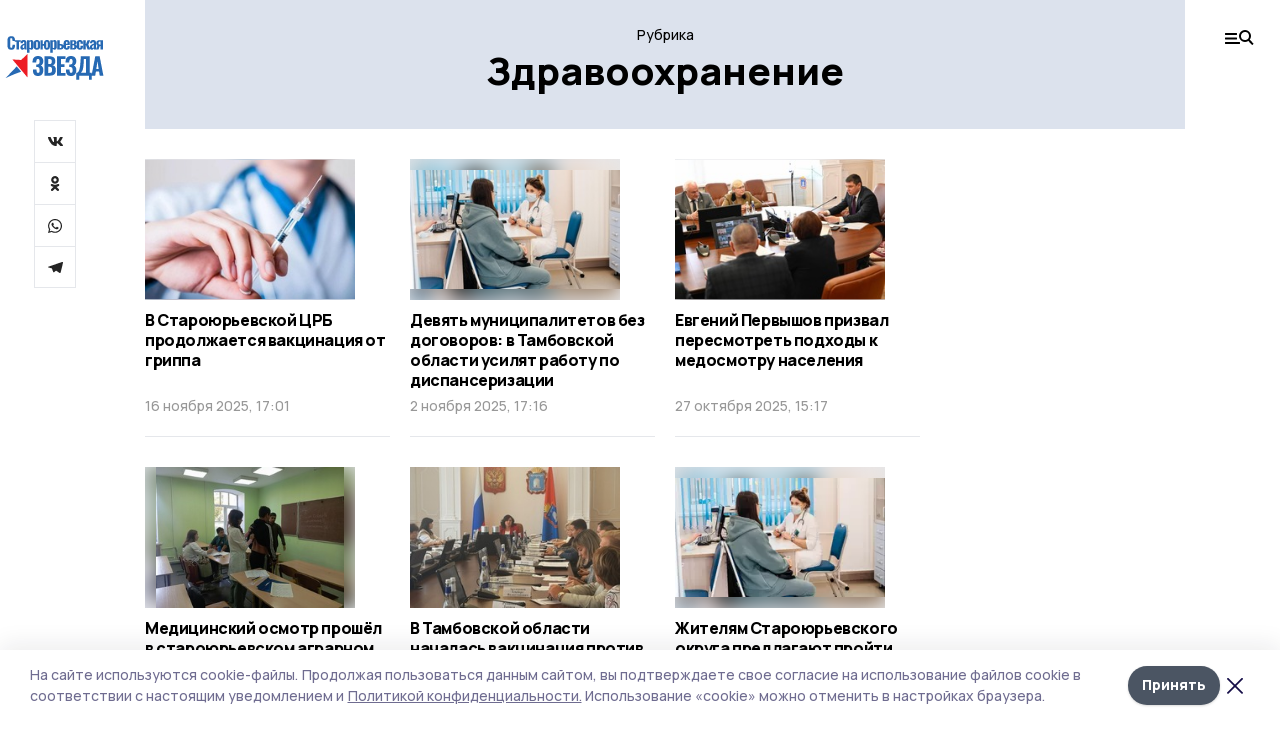

--- FILE ---
content_type: text/html; charset=utf-8
request_url: https://gazetastaroyurevo.ru/news/health
body_size: 34526
content:
<!doctype html>
<html data-n-head-ssr lang="ru" data-n-head="%7B%22lang%22:%7B%22ssr%22:%22ru%22%7D%7D">
  <head >
    <title>Все новости на тему: Здравоохранение | Староюрьевская звезда</title><meta data-n-head="ssr" charset="utf-8"><meta data-n-head="ssr" data-hid="og:url" property="og:url" content="https://gazetastaroyurevo.ru/news/health"><meta data-n-head="ssr" data-hid="og:type" property="og:type" content="article"><meta data-n-head="ssr" name="viewport" content="width=1300"><meta data-n-head="ssr" name="yandex-verification" content="10e1c0eb1a66cefe"><meta data-n-head="ssr" name="zen-verification" content=""><meta data-n-head="ssr" name="google-site-verification" content="v0pDo1pnP9gQ_zOOK2L6wN3bY0iOk0uooSW-kh3ubHU"><meta data-n-head="ssr" data-hid="og:title" property="og:title" content="Все новости на тему: Здравоохранение | Староюрьевская звезда"><meta data-n-head="ssr" data-hid="og:description" property="og:description" content="Читайте последние актуальные новости главных событий Тамбова на тему &quot;Здравоохранение&quot; в ленте новостей на сайте Староюрьевская звезда"><meta data-n-head="ssr" data-hid="description" name="description" content="Читайте последние актуальные новости главных событий Тамбова на тему &quot;Здравоохранение&quot; в ленте новостей на сайте Староюрьевская звезда"><meta data-n-head="ssr" data-hid="keywords" name="keywords" content="новости,тамбов,Здравоохранение,Староюрьевская звезда"><link data-n-head="ssr" rel="preconnect" href="https://fonts.gstatic.com"><link data-n-head="ssr" rel="stylesheet" href="https://fonts.googleapis.com/css2?family=Arimo:wght@400;700&amp;family=Inter:wght@400;700&amp;family=Manrope:wght@400;500;600;700;800&amp;family=Montserrat:wght@400;700&amp;display=swap"><link data-n-head="ssr" rel="icon" href="https://api.top68.ru/attachments/cce921b2a4be77d65db3190441f10c3e6647616b/store/ac3ddcf77260b81979bb3a3e3d7da6b973212069961894a71711072bb3c6/favicon.ico"><link data-n-head="ssr" rel="stylesheet" href="https://fonts.googleapis.com/css2?family=Fira+Sans+Extra+Condensed:wght@800&amp;display=swap"><script data-n-head="ssr" src="https://yastatic.net/pcode/adfox/loader.js" crossorigin="anonymous"></script><script data-n-head="ssr" type="application/ld+json">{
              "@context": "https://schema.org",
              "@type": "Organization",
              "name": "Староюрьевская звезда",
              "url": "https://gazetastaroyurevo.ru",
              "logo": {
                "@type": "ImageObject",
                "url": "https://api.top68.ru/attachments/c8f2c396a4c63aee16946ef061d42b3e2e4afff5/store/f98b5cc8978a0f9b8cb30969cf75d632b3b90c541825f6b97fc75eed8790/staroyurievskayazv_d.svg"
              }
          }</script><script data-n-head="ssr" type="text/javascript" src="https://vk.com/js/api/openapi.js?168"></script><link rel="preload" href="/_nuxt/2eeaf0c.js" as="script"><link rel="preload" href="/_nuxt/b02d1a6.js" as="script"><link rel="preload" href="/_nuxt/c25e4f1.js" as="script"><link rel="preload" href="/_nuxt/c16a920.js" as="script"><link rel="preload" href="/_nuxt/0ab8854.js" as="script"><style data-vue-ssr-id="54b08540:0 37e98faf:0 53f61d5f:0 5d3964c8:0 527dd3f5:0 164f9dfa:0 0bc78b3e:0 48139846:0 423c4245:0 90d349b0:0 8033b68e:0 cbba6ba4:0 511952ee:0 533f10fc:0 da892aca:0 8d630b32:0">/*! tailwindcss v2.1.2 | MIT License | https://tailwindcss.com*//*! modern-normalize v1.1.0 | MIT License | https://github.com/sindresorhus/modern-normalize */

/*
Document
========
*/

/**
Use a better box model (opinionated).
*/

*,
::before,
::after {
	box-sizing: border-box;
}

/**
Use a more readable tab size (opinionated).
*/

html {
	-moz-tab-size: 4;
	-o-tab-size: 4;
	   tab-size: 4;
}

/**
1. Correct the line height in all browsers.
2. Prevent adjustments of font size after orientation changes in iOS.
*/

html {
	line-height: 1.15; /* 1 */
	-webkit-text-size-adjust: 100%; /* 2 */
}

/*
Sections
========
*/

/**
Remove the margin in all browsers.
*/

body {
	margin: 0;
}

/**
Improve consistency of default fonts in all browsers. (https://github.com/sindresorhus/modern-normalize/issues/3)
*/

body {
	font-family:
		system-ui,
		-apple-system, /* Firefox supports this but not yet `system-ui` */
		'Segoe UI',
		Roboto,
		Helvetica,
		Arial,
		sans-serif,
		'Apple Color Emoji',
		'Segoe UI Emoji';
}

/*
Grouping content
================
*/

/**
1. Add the correct height in Firefox.
2. Correct the inheritance of border color in Firefox. (https://bugzilla.mozilla.org/show_bug.cgi?id=190655)
*/

hr {
	height: 0; /* 1 */
	color: inherit; /* 2 */
}

/*
Text-level semantics
====================
*/

/**
Add the correct text decoration in Chrome, Edge, and Safari.
*/

abbr[title] {
	-webkit-text-decoration: underline dotted;
	        text-decoration: underline dotted;
}

/**
Add the correct font weight in Edge and Safari.
*/

b,
strong {
	font-weight: bolder;
}

/**
1. Improve consistency of default fonts in all browsers. (https://github.com/sindresorhus/modern-normalize/issues/3)
2. Correct the odd 'em' font sizing in all browsers.
*/

code,
kbd,
samp,
pre {
	font-family:
		ui-monospace,
		SFMono-Regular,
		Consolas,
		'Liberation Mono',
		Menlo,
		monospace; /* 1 */
	font-size: 1em; /* 2 */
}

/**
Add the correct font size in all browsers.
*/

small {
	font-size: 80%;
}

/**
Prevent 'sub' and 'sup' elements from affecting the line height in all browsers.
*/

sub,
sup {
	font-size: 75%;
	line-height: 0;
	position: relative;
	vertical-align: baseline;
}

sub {
	bottom: -0.25em;
}

sup {
	top: -0.5em;
}

/*
Tabular data
============
*/

/**
1. Remove text indentation from table contents in Chrome and Safari. (https://bugs.chromium.org/p/chromium/issues/detail?id=999088, https://bugs.webkit.org/show_bug.cgi?id=201297)
2. Correct table border color inheritance in all Chrome and Safari. (https://bugs.chromium.org/p/chromium/issues/detail?id=935729, https://bugs.webkit.org/show_bug.cgi?id=195016)
*/

table {
	text-indent: 0; /* 1 */
	border-color: inherit; /* 2 */
}

/*
Forms
=====
*/

/**
1. Change the font styles in all browsers.
2. Remove the margin in Firefox and Safari.
*/

button,
input,
optgroup,
select,
textarea {
	font-family: inherit; /* 1 */
	font-size: 100%; /* 1 */
	line-height: 1.15; /* 1 */
	margin: 0; /* 2 */
}

/**
Remove the inheritance of text transform in Edge and Firefox.
1. Remove the inheritance of text transform in Firefox.
*/

button,
select { /* 1 */
	text-transform: none;
}

/**
Correct the inability to style clickable types in iOS and Safari.
*/

button,
[type='button'],
[type='reset'],
[type='submit'] {
	-webkit-appearance: button;
}

/**
Remove the inner border and padding in Firefox.
*/

::-moz-focus-inner {
	border-style: none;
	padding: 0;
}

/**
Restore the focus styles unset by the previous rule.
*/

:-moz-focusring {
	outline: 1px dotted ButtonText;
}

/**
Remove the additional ':invalid' styles in Firefox.
See: https://github.com/mozilla/gecko-dev/blob/2f9eacd9d3d995c937b4251a5557d95d494c9be1/layout/style/res/forms.css#L728-L737
*/

:-moz-ui-invalid {
	box-shadow: none;
}

/**
Remove the padding so developers are not caught out when they zero out 'fieldset' elements in all browsers.
*/

legend {
	padding: 0;
}

/**
Add the correct vertical alignment in Chrome and Firefox.
*/

progress {
	vertical-align: baseline;
}

/**
Correct the cursor style of increment and decrement buttons in Safari.
*/

::-webkit-inner-spin-button,
::-webkit-outer-spin-button {
	height: auto;
}

/**
1. Correct the odd appearance in Chrome and Safari.
2. Correct the outline style in Safari.
*/

[type='search'] {
	-webkit-appearance: textfield; /* 1 */
	outline-offset: -2px; /* 2 */
}

/**
Remove the inner padding in Chrome and Safari on macOS.
*/

::-webkit-search-decoration {
	-webkit-appearance: none;
}

/**
1. Correct the inability to style clickable types in iOS and Safari.
2. Change font properties to 'inherit' in Safari.
*/

::-webkit-file-upload-button {
	-webkit-appearance: button; /* 1 */
	font: inherit; /* 2 */
}

/*
Interactive
===========
*/

/*
Add the correct display in Chrome and Safari.
*/

summary {
	display: list-item;
}/**
 * Manually forked from SUIT CSS Base: https://github.com/suitcss/base
 * A thin layer on top of normalize.css that provides a starting point more
 * suitable for web applications.
 */

/**
 * Removes the default spacing and border for appropriate elements.
 */

blockquote,
dl,
dd,
h1,
h2,
h3,
h4,
h5,
h6,
hr,
figure,
p,
pre {
  margin: 0;
}

button {
  background-color: transparent;
  background-image: none;
}

/**
 * Work around a Firefox/IE bug where the transparent `button` background
 * results in a loss of the default `button` focus styles.
 */

button:focus {
  outline: 1px dotted;
  outline: 5px auto -webkit-focus-ring-color;
}

fieldset {
  margin: 0;
  padding: 0;
}

ol,
ul {
  list-style: none;
  margin: 0;
  padding: 0;
}

/**
 * Tailwind custom reset styles
 */

/**
 * 1. Use the user's configured `sans` font-family (with Tailwind's default
 *    sans-serif font stack as a fallback) as a sane default.
 * 2. Use Tailwind's default "normal" line-height so the user isn't forced
 *    to override it to ensure consistency even when using the default theme.
 */

html {
  font-family: Manrope, sans-serif; /* 1 */
  line-height: 1.5; /* 2 */
}


/**
 * Inherit font-family and line-height from `html` so users can set them as
 * a class directly on the `html` element.
 */

body {
  font-family: inherit;
  line-height: inherit;
}

/**
 * 1. Prevent padding and border from affecting element width.
 *
 *    We used to set this in the html element and inherit from
 *    the parent element for everything else. This caused issues
 *    in shadow-dom-enhanced elements like <details> where the content
 *    is wrapped by a div with box-sizing set to `content-box`.
 *
 *    https://github.com/mozdevs/cssremedy/issues/4
 *
 *
 * 2. Allow adding a border to an element by just adding a border-width.
 *
 *    By default, the way the browser specifies that an element should have no
 *    border is by setting it's border-style to `none` in the user-agent
 *    stylesheet.
 *
 *    In order to easily add borders to elements by just setting the `border-width`
 *    property, we change the default border-style for all elements to `solid`, and
 *    use border-width to hide them instead. This way our `border` utilities only
 *    need to set the `border-width` property instead of the entire `border`
 *    shorthand, making our border utilities much more straightforward to compose.
 *
 *    https://github.com/tailwindcss/tailwindcss/pull/116
 */

*,
::before,
::after {
  box-sizing: border-box; /* 1 */
  border-width: 0; /* 2 */
  border-style: solid; /* 2 */
  border-color: #e5e7eb; /* 2 */
}

/*
 * Ensure horizontal rules are visible by default
 */

hr {
  border-top-width: 1px;
}

/**
 * Undo the `border-style: none` reset that Normalize applies to images so that
 * our `border-{width}` utilities have the expected effect.
 *
 * The Normalize reset is unnecessary for us since we default the border-width
 * to 0 on all elements.
 *
 * https://github.com/tailwindcss/tailwindcss/issues/362
 */

img {
  border-style: solid;
}

textarea {
  resize: vertical;
}

input::-moz-placeholder, textarea::-moz-placeholder {
  opacity: 1;
  color: #9ca3af;
}

input:-ms-input-placeholder, textarea:-ms-input-placeholder {
  opacity: 1;
  color: #9ca3af;
}

input::placeholder,
textarea::placeholder {
  opacity: 1;
  color: #9ca3af;
}

button,
[role="button"] {
  cursor: pointer;
}

table {
  border-collapse: collapse;
}

h1,
h2,
h3,
h4,
h5,
h6 {
  font-size: inherit;
  font-weight: inherit;
}

/**
 * Reset links to optimize for opt-in styling instead of
 * opt-out.
 */

a {
  color: inherit;
  text-decoration: inherit;
}

/**
 * Reset form element properties that are easy to forget to
 * style explicitly so you don't inadvertently introduce
 * styles that deviate from your design system. These styles
 * supplement a partial reset that is already applied by
 * normalize.css.
 */

button,
input,
optgroup,
select,
textarea {
  padding: 0;
  line-height: inherit;
  color: inherit;
}

/**
 * Use the configured 'mono' font family for elements that
 * are expected to be rendered with a monospace font, falling
 * back to the system monospace stack if there is no configured
 * 'mono' font family.
 */

pre,
code,
kbd,
samp {
  font-family: ui-monospace, SFMono-Regular, Menlo, Monaco, Consolas, "Liberation Mono", "Courier New", monospace;
}

/**
 * Make replaced elements `display: block` by default as that's
 * the behavior you want almost all of the time. Inspired by
 * CSS Remedy, with `svg` added as well.
 *
 * https://github.com/mozdevs/cssremedy/issues/14
 */

img,
svg,
video,
canvas,
audio,
iframe,
embed,
object {
  display: block;
  vertical-align: middle;
}

/**
 * Constrain images and videos to the parent width and preserve
 * their intrinsic aspect ratio.
 *
 * https://github.com/mozdevs/cssremedy/issues/14
 */

img,
video {
  max-width: 100%;
  height: auto;
}*{--tw-shadow:0 0 #0000;--tw-ring-inset:var(--tw-empty,/*!*/ /*!*/);--tw-ring-offset-width:0px;--tw-ring-offset-color:#fff;--tw-ring-color:rgba(59, 130, 246, 0.5);--tw-ring-offset-shadow:0 0 #0000;--tw-ring-shadow:0 0 #0000;}.pointer-events-none{pointer-events:none;}.relative{position:relative;}.absolute{position:absolute;}.sticky{position:sticky;}.static{position:static;}.fixed{position:fixed;}.left-0{left:0px;}.top-0{top:0px;}.top-4{top:1rem;}.right-2{right:0.5rem;}.right-4{right:1rem;}.bottom-0{bottom:0px;}.right-8{right:2rem;}.left-auto{left:auto;}.right-0{right:0px;}.left-6{left:1.5rem;}.bottom-6{bottom:1.5rem;}.-right-10{right:-2.5rem;}.-left-10{left:-2.5rem;}.top-14{top:3.5rem;}.top-2{top:0.5rem;}.right-5{right:1.25rem;}.bottom-5{bottom:1.25rem;}.left-2{left:0.5rem;}.bottom-2{bottom:0.5rem;}.-right-6{right:-1.5rem;}.-left-6{left:-1.5rem;}.left-4{left:1rem;}.bottom-4{bottom:1rem;}.right-6{right:1.5rem;}.bottom-8{bottom:2rem;}.top-6{top:1.5rem;}.top-3{top:0.75rem;}.z-50{z-index:50;}.z-10{z-index:10;}.m-4{margin:1rem;}.m-5{margin:1.25rem;}.m-0{margin:0px;}.m-6{margin:1.5rem;}.m-10{margin:2.5rem;}.my-6{margin-top:1.5rem;margin-bottom:1.5rem;}.mx-auto{margin-left:auto;margin-right:auto;}.mx-9{margin-left:2.25rem;margin-right:2.25rem;}.-mx-4{margin-left:-1rem;margin-right:-1rem;}.my-4{margin-top:1rem;margin-bottom:1rem;}.my-2{margin-top:0.5rem;margin-bottom:0.5rem;}.my-0{margin-top:0px;margin-bottom:0px;}.my-8{margin-top:2rem;margin-bottom:2rem;}.mx-5{margin-left:1.25rem;margin-right:1.25rem;}.-mx-8{margin-left:-2rem;margin-right:-2rem;}.mx-4{margin-left:1rem;margin-right:1rem;}.mx-0{margin-left:0px;margin-right:0px;}.mx-3{margin-left:0.75rem;margin-right:0.75rem;}.my-5{margin-top:1.25rem;margin-bottom:1.25rem;}.my-12{margin-top:3rem;margin-bottom:3rem;}.mx-14{margin-left:3.5rem;margin-right:3.5rem;}.-mx-6{margin-left:-1.5rem;margin-right:-1.5rem;}.-mx-11{margin-left:-2.75rem;margin-right:-2.75rem;}.mr-2{margin-right:0.5rem;}.mb-3{margin-bottom:0.75rem;}.mb-2{margin-bottom:0.5rem;}.mt-2{margin-top:0.5rem;}.mb-6{margin-bottom:1.5rem;}.mt-20{margin-top:5rem;}.mb-5{margin-bottom:1.25rem;}.mb-0{margin-bottom:0px;}.mr-4{margin-right:1rem;}.mb-1{margin-bottom:0.25rem;}.mb-10{margin-bottom:2.5rem;}.mb-12{margin-bottom:3rem;}.mr-3{margin-right:0.75rem;}.ml-auto{margin-left:auto;}.-mt-1{margin-top:-0.25rem;}.mr-10{margin-right:2.5rem;}.mb-4{margin-bottom:1rem;}.mb-8{margin-bottom:2rem;}.mt-1{margin-top:0.25rem;}.mt-4{margin-top:1rem;}.mt-6{margin-top:1.5rem;}.mr-5{margin-right:1.25rem;}.mt-8{margin-top:2rem;}.-mr-4{margin-right:-1rem;}.mr-0{margin-right:0px;}.mr-9{margin-right:2.25rem;}.mr-16{margin-right:4rem;}.mt-10{margin-top:2.5rem;}.mr-1{margin-right:0.25rem;}.mr-6{margin-right:1.5rem;}.mt-5{margin-top:1.25rem;}.mt-3{margin-top:0.75rem;}.-mt-6{margin-top:-1.5rem;}.mr-8{margin-right:2rem;}.mb-7{margin-bottom:1.75rem;}.mt-0{margin-top:0px;}.ml-4{margin-left:1rem;}.mb-9{margin-bottom:2.25rem;}.ml-5{margin-left:1.25rem;}.mr-12{margin-right:3rem;}.mr-14{margin-right:3.5rem;}.ml-0{margin-left:0px;}.mt-16{margin-top:4rem;}.ml-10{margin-left:2.5rem;}.ml-12{margin-left:3rem;}.-ml-4{margin-left:-1rem;}.block{display:block;}.inline-block{display:inline-block;}.flex{display:flex;}.table{display:table;}.\!table{display:table !important;}.grid{display:grid;}.hidden{display:none;}.h-0{height:0px;}.h-full{height:100%;}.h-auto{height:auto;}.h-12{height:3rem;}.h-screen{height:100vh;}.w-full{width:100%;}.w-auto{width:auto;}.w-16{width:4rem;}.w-1\/4{width:25%;}.w-3\/4{width:75%;}.w-1\/2{width:50%;}.min-w-full{min-width:100%;}.max-w-full{max-width:100%;}.flex-shrink-0{flex-shrink:0;}.flex-grow-0{flex-grow:0;}.border-collapse{border-collapse:collapse;}.transform{--tw-translate-x:0;--tw-translate-y:0;--tw-rotate:0;--tw-skew-x:0;--tw-skew-y:0;--tw-scale-x:1;--tw-scale-y:1;transform:translateX(var(--tw-translate-x)) translateY(var(--tw-translate-y)) rotate(var(--tw-rotate)) skewX(var(--tw-skew-x)) skewY(var(--tw-skew-y)) scaleX(var(--tw-scale-x)) scaleY(var(--tw-scale-y));}.cursor-pointer{cursor:pointer;}.appearance-none{-webkit-appearance:none;-moz-appearance:none;appearance:none;}.grid-cols-3{grid-template-columns:repeat(3, minmax(0, 1fr));}.grid-cols-1{grid-template-columns:repeat(1, minmax(0, 1fr));}.grid-cols-2{grid-template-columns:repeat(2, minmax(0, 1fr));}.grid-cols-4{grid-template-columns:repeat(4, minmax(0, 1fr));}.flex-col{flex-direction:column;}.flex-wrap{flex-wrap:wrap;}.flex-nowrap{flex-wrap:nowrap;}.items-center{align-items:center;}.items-end{align-items:flex-end;}.justify-between{justify-content:space-between;}.justify-center{justify-content:center;}.justify-end{justify-content:flex-end;}.gap-3{gap:0.75rem;}.gap-10{gap:2.5rem;}.gap-5{gap:1.25rem;}.gap-6{gap:1.5rem;}.gap-14{gap:3.5rem;}.gap-4{gap:1rem;}.gap-2{gap:0.5rem;}.gap-16{gap:4rem;}.gap-9{gap:2.25rem;}.gap-8{gap:2rem;}.gap-12{gap:3rem;}.gap-1{gap:0.25rem;}.gap-7{gap:1.75rem;}.overflow-hidden{overflow:hidden;}.overflow-auto{overflow:auto;}.overflow-visible{overflow:visible;}.whitespace-nowrap{white-space:nowrap;}.break-all{word-break:break-all;}.rounded-none{border-radius:0px;}.rounded-full{border-radius:9999px;}.rounded{border-radius:0.25rem;}.rounded-lg{border-radius:0.5rem;}.rounded-2xl{border-radius:1rem;}.rounded-3xl{border-radius:1.5rem;}.border{border-width:1px;}.border-4{border-width:4px;}.border-b{border-bottom-width:1px;}.border-t{border-top-width:1px;}.border-none{border-style:none;}.border-dashed{border-style:dashed;}.border-black{--tw-border-opacity:1;border-color:rgba(0, 0, 0, var(--tw-border-opacity));}.border-blue-500{--tw-border-opacity:1;border-color:rgba(59, 130, 246, var(--tw-border-opacity));}.bg-gray-200{--tw-bg-opacity:1;background-color:rgba(229, 231, 235, var(--tw-bg-opacity));}.bg-white{--tw-bg-opacity:1;background-color:rgba(255, 255, 255, var(--tw-bg-opacity));}.bg-gray-100{--tw-bg-opacity:1;background-color:rgba(243, 244, 246, var(--tw-bg-opacity));}.bg-black{--tw-bg-opacity:1;background-color:rgba(0, 0, 0, var(--tw-bg-opacity));}.bg-gray-600{--tw-bg-opacity:1;background-color:rgba(75, 85, 99, var(--tw-bg-opacity));}.bg-gray-50{--tw-bg-opacity:1;background-color:rgba(249, 250, 251, var(--tw-bg-opacity));}.bg-transparent{background-color:transparent;}.bg-cover{background-size:cover;}.bg-center{background-position:center;}.bg-top{background-position:top;}.bg-no-repeat{background-repeat:no-repeat;}.object-contain{-o-object-fit:contain;object-fit:contain;}.object-cover{-o-object-fit:cover;object-fit:cover;}.object-center{-o-object-position:center;object-position:center;}.p-6{padding:1.5rem;}.p-4{padding:1rem;}.p-2{padding:0.5rem;}.p-3{padding:0.75rem;}.p-8{padding:2rem;}.p-0{padding:0px;}.p-5{padding:1.25rem;}.p-11{padding:2.75rem;}.py-5{padding-top:1.25rem;padding-bottom:1.25rem;}.px-0{padding-left:0px;padding-right:0px;}.px-4{padding-left:1rem;padding-right:1rem;}.py-1{padding-top:0.25rem;padding-bottom:0.25rem;}.px-20{padding-left:5rem;padding-right:5rem;}.px-5{padding-left:1.25rem;padding-right:1.25rem;}.py-4{padding-top:1rem;padding-bottom:1rem;}.px-6{padding-left:1.5rem;padding-right:1.5rem;}.py-3{padding-top:0.75rem;padding-bottom:0.75rem;}.py-6{padding-top:1.5rem;padding-bottom:1.5rem;}.px-2{padding-left:0.5rem;padding-right:0.5rem;}.py-2{padding-top:0.5rem;padding-bottom:0.5rem;}.px-3{padding-left:0.75rem;padding-right:0.75rem;}.px-8{padding-left:2rem;padding-right:2rem;}.px-7{padding-left:1.75rem;padding-right:1.75rem;}.px-12{padding-left:3rem;padding-right:3rem;}.pt-2{padding-top:0.5rem;}.pb-3{padding-bottom:0.75rem;}.pt-3{padding-top:0.75rem;}.pb-5{padding-bottom:1.25rem;}.pb-6{padding-bottom:1.5rem;}.pt-4{padding-top:1rem;}.pb-2{padding-bottom:0.5rem;}.pt-6{padding-top:1.5rem;}.pl-4{padding-left:1rem;}.pb-12{padding-bottom:3rem;}.pl-12{padding-left:3rem;}.pr-4{padding-right:1rem;}.pb-1{padding-bottom:0.25rem;}.pb-0{padding-bottom:0px;}.pb-7{padding-bottom:1.75rem;}.pb-4{padding-bottom:1rem;}.pr-6{padding-right:1.5rem;}.pb-8{padding-bottom:2rem;}.pt-5{padding-top:1.25rem;}.pt-0{padding-top:0px;}.pb-10{padding-bottom:2.5rem;}.pt-8{padding-top:2rem;}.pl-8{padding-left:2rem;}.pt-1{padding-top:0.25rem;}.pl-3{padding-left:0.75rem;}.pl-6{padding-left:1.5rem;}.text-center{text-align:center;}.text-left{text-align:left;}.font-sans{font-family:Manrope, sans-serif;}.font-serif{font-family:ui-serif, Georgia, Cambria, "Times New Roman", Times, serif;}.text-xs{font-size:11px;}.text-base{font-size:14px;}.text-2xl{font-size:22px;}.text-lg{font-size:16px;}.text-3xl{font-size:28px;}.text-xl{font-size:18px;}.text-sm{font-size:12px;}.text-4xl{font-size:38px;}.font-bold{font-weight:800;}.font-semibold{font-weight:600;}.font-medium{font-weight:500;}.font-normal{font-weight:500;}.leading-tight{line-height:1.16;}.leading-none{line-height:1;}.leading-relaxed{line-height:1.55;}.leading-6{line-height:1.5rem;}.leading-normal{line-height:1.29;}.tracking-tight{letter-spacing:-0.025em;}.text-black{--tw-text-opacity:1;color:rgba(0, 0, 0, var(--tw-text-opacity));}.text-white{--tw-text-opacity:1;color:rgba(255, 255, 255, var(--tw-text-opacity));}.text-blue-500{--tw-text-opacity:1;color:rgba(59, 130, 246, var(--tw-text-opacity));}.text-gray-600{--tw-text-opacity:1;color:rgba(75, 85, 99, var(--tw-text-opacity));}.underline{text-decoration:underline;}.placeholder-black::-moz-placeholder{--tw-placeholder-opacity:1;color:rgba(0, 0, 0, var(--tw-placeholder-opacity));}.placeholder-black:-ms-input-placeholder{--tw-placeholder-opacity:1;color:rgba(0, 0, 0, var(--tw-placeholder-opacity));}.placeholder-black::placeholder{--tw-placeholder-opacity:1;color:rgba(0, 0, 0, var(--tw-placeholder-opacity));}.opacity-40{opacity:0.4;}.opacity-25{opacity:0.25;}.opacity-100{opacity:1;}.opacity-50{opacity:0.5;}.opacity-0{opacity:0;}.opacity-60{opacity:0.6;}.opacity-90{opacity:0.9;}.opacity-70{opacity:0.7;}.opacity-30{opacity:0.3;}.shadow-none{--tw-shadow:0 0 #0000;box-shadow:var(--tw-ring-offset-shadow, 0 0 #0000), var(--tw-ring-shadow, 0 0 #0000), var(--tw-shadow);}.shadow{--tw-shadow:0 1px 3px 0 rgba(0, 0, 0, 0.1), 0 1px 2px 0 rgba(0, 0, 0, 0.06);box-shadow:var(--tw-ring-offset-shadow, 0 0 #0000), var(--tw-ring-shadow, 0 0 #0000), var(--tw-shadow);}.shadow-xl{--tw-shadow:0 20px 25px -5px rgba(0, 0, 0, 0.1), 0 10px 10px -5px rgba(0, 0, 0, 0.04);box-shadow:var(--tw-ring-offset-shadow, 0 0 #0000), var(--tw-ring-shadow, 0 0 #0000), var(--tw-shadow);}.shadow-2xl{--tw-shadow:0 25px 50px -12px rgba(0, 0, 0, 0.25);box-shadow:var(--tw-ring-offset-shadow, 0 0 #0000), var(--tw-ring-shadow, 0 0 #0000), var(--tw-shadow);}.outline-none{outline:2px solid transparent;outline-offset:2px;}.filter{--tw-blur:var(--tw-empty,/*!*/ /*!*/);--tw-brightness:var(--tw-empty,/*!*/ /*!*/);--tw-contrast:var(--tw-empty,/*!*/ /*!*/);--tw-grayscale:var(--tw-empty,/*!*/ /*!*/);--tw-hue-rotate:var(--tw-empty,/*!*/ /*!*/);--tw-invert:var(--tw-empty,/*!*/ /*!*/);--tw-saturate:var(--tw-empty,/*!*/ /*!*/);--tw-sepia:var(--tw-empty,/*!*/ /*!*/);--tw-drop-shadow:var(--tw-empty,/*!*/ /*!*/);filter:var(--tw-blur) var(--tw-brightness) var(--tw-contrast) var(--tw-grayscale) var(--tw-hue-rotate) var(--tw-invert) var(--tw-saturate) var(--tw-sepia) var(--tw-drop-shadow);}.blur{--tw-blur:blur(8px);}.transition{transition-property:background-color, border-color, color, fill, stroke, opacity, box-shadow, transform, filter, -webkit-backdrop-filter;transition-property:background-color, border-color, color, fill, stroke, opacity, box-shadow, transform, filter, backdrop-filter;transition-property:background-color, border-color, color, fill, stroke, opacity, box-shadow, transform, filter, backdrop-filter, -webkit-backdrop-filter;transition-timing-function:cubic-bezier(0.4, 0, 0.2, 1);transition-duration:150ms;}.transition-opacity{transition-property:opacity;transition-timing-function:cubic-bezier(0.4, 0, 0.2, 1);transition-duration:150ms;}.duration-300{transition-duration:300ms;}.duration-200{transition-duration:200ms;}.hover\:bg-gray-50:hover{--tw-bg-opacity:1;background-color:rgba(249, 250, 251, var(--tw-bg-opacity));}.hover\:bg-white:hover{--tw-bg-opacity:1;background-color:rgba(255, 255, 255, var(--tw-bg-opacity));}.hover\:underline:hover{text-decoration:underline;}.hover\:opacity-80:hover{opacity:0.8;}.hover\:opacity-100:hover{opacity:1;}
.bg-img{position:relative;height:0px;--tw-bg-opacity:1;background-color:rgba(229, 231, 235, var(--tw-bg-opacity));background-size:cover;padding-bottom:67%}.bg-img img{position:absolute;height:100%;width:100%;-o-object-fit:cover;object-fit:cover}.cm-button{cursor:pointer;padding:0.75rem;font-weight:800;--tw-text-opacity:1;color:rgba(255, 255, 255, var(--tw-text-opacity));background:#6a95bc}.cm-button.__lg{padding-left:1.5rem;font-size:20px}.cm-title{margin-bottom:0.5rem;font-weight:800;letter-spacing:-0.025em;font-size:20px}.cm-subtitle{margin-bottom:0.75rem;font-weight:800;letter-spacing:-0.025em;font-size:20px}.cm-lead{margin-bottom:1rem;font-size:16px;letter-spacing:-0.025em}.cm-meta{margin-bottom:1rem}.cm-meta a, .cm-meta span{margin-right:0.75rem}.cm-meta a:last-child, .cm-meta span:last-child{opacity:0.5}body:not(.desktop) .mobile-cols{display:grid;gap:0.5rem;grid-template-columns:28px 1fr}body.desktop .cm-title{margin-bottom:1.25rem;font-size:38px;line-height:1.16}body.desktop .cm-subtitle{font-size:28px}body.desktop .cm-lead{margin-bottom:2rem;font-size:22px}body.desktop .cm-button.__lg{padding-left:1.75rem;font-size:28px}body.desktop div.cols.section{display:grid;grid-template-columns:775px 240px;gap:25px}body.desktop div.cols.section.mb-0{margin-bottom:0px}body.desktop section.cols{display:grid;grid-template-columns:775px 240px;gap:25px}body.desktop section.cols.mb-0{margin-bottom:0px}.f-label{margin-bottom:1.5rem;display:block}.f-title{margin-bottom:0.5rem;font-size:16px;font-weight:400}.f-input{display:block;width:100%;-webkit-appearance:none;-moz-appearance:none;appearance:none;border-radius:0px;padding-left:1.25rem;padding-right:1.25rem;padding-top:1rem;padding-bottom:1rem;font-size:16px;background:#eeeef1;font-weight:700}.f-input[type=email]{color:#5681a8}select.f-input{background:#eeeef1 calc(100% - 20px) 50% url([data-uri]) no-repeat}.f-checkbox, .f-radio{cursor:pointer;-webkit-appearance:none;-moz-appearance:none;appearance:none;border-radius:0px}.f-checkbox,.f-radio{width:20px;height:20px;flex:0 0 auto;background:url([data-uri])}.f-checkbox.__active,.f-checkbox:checked,.f-radio.__active,.f-radio:checked{background:url([data-uri])}.f-radio{background:url([data-uri])}.f-radio.__active,.f-radio:checked{background:url([data-uri])}.f-checkbox-label, .f-radio-label{margin-bottom:1.5rem;display:flex;align-items:center}.f-checkbox-title, .f-radio-title{margin-left:1rem;font-size:16px}body.desktop .f-title{margin-bottom:1rem;font-size:18px}body.desktop .f-checkbox-title, body.desktop .f-input, body.desktop .f-radio-title{font-size:18px}.fade-enter, .fade-leave-to{opacity:0}.fade-enter-active,.fade-leave-active{transition:opacity .2s ease}.fade-up-enter-active,.fade-up-leave-active{transition:all .35s}.fade-up-enter, .fade-up-leave-to{opacity:0}.fade-up-enter,.fade-up-leave-to{transform:translateY(-20px)}html{font-size:14px;font-weight:500;line-height:1.29;--block-width:700px;--active-color:#dce2ed}html.locked{overflow:hidden}ul{margin-left:2rem;list-style-type:disc}ol{margin-left:2rem;list-style-type:decimal}.container{padding-left:1rem;padding-right:1rem}iframe, img, video{max-width:100%}[lazy=error]{background-position:50%!important;background-size:60px!important;background-repeat:no-repeat!important}body.desktop .container{margin-left:auto;margin-right:auto;padding-left:0px;padding-right:0px;width:1220px}body.desktop [lazy=error]{background-size:80px!important}
.nuxt-progress{position:fixed;top:0;left:0;right:0;height:2px;width:0;opacity:1;transition:width .1s,opacity .4s;background-color:var(--active-color);z-index:999999}.nuxt-progress.nuxt-progress-notransition{transition:none}.nuxt-progress-failed{background-color:red}
.page[data-v-be8820c2]{min-height:100vh}.top-banner[data-v-be8820c2]{margin-left:auto;margin-right:auto;width:300px}body.desktop .top-banner[data-v-be8820c2]{width:1250px}body.desktop .page[data-v-be8820c2]{display:grid;grid-template-columns:50px 1040px 50px;gap:40px}body.desktop .page.__local[data-v-be8820c2]{grid-template-columns:100px 1040px 50px;width:1270px}body.desktop .page.__local .logo[data-v-be8820c2]{width:100%}body.desktop .logo-container[data-v-be8820c2], body.desktop .menu-trigger[data-v-be8820c2]{position:sticky}body.desktop .logo-container[data-v-be8820c2],body.desktop .menu-trigger[data-v-be8820c2]{top:30px;margin-top:30px}body.desktop .logo[data-v-be8820c2]{margin-left:auto;margin-right:auto;display:block;width:42px;margin-bottom:40px}
.bnr[data-v-79f9e22a]{margin-left:auto;margin-right:auto;width:300px}.bnr[data-v-79f9e22a]:not(:empty){margin-bottom:1rem}.bnr-container.mb-0 .bnr[data-v-79f9e22a]{margin-bottom:0}body.desktop .bnr[data-v-79f9e22a]{width:auto}
.lightning[data-v-92ba7552]{display:block;padding-top:0.5rem;padding-bottom:0.75rem;text-align:center;background:var(--active-color)}.rubric[data-v-92ba7552]{font-size:11px}.title[data-v-92ba7552]{margin-left:auto;margin-right:auto;font-weight:800;line-height:1.16;max-width:80%}body.desktop .lightning[data-v-92ba7552]{padding-top:0.75rem;padding-bottom:1.25rem}body.desktop .rubric[data-v-92ba7552]{font-size:14px}body.desktop .title[data-v-92ba7552]{font-size:22px;max-width:500px}
a[data-v-2a55e268]{display:inline-block}img[data-v-2a55e268]{width:28px}img.__local[data-v-2a55e268]{width:auto;max-height:50px}body.desktop img[data-v-2a55e268]{width:auto}body.desktop img.__local[data-v-2a55e268]{width:100%}
.share[data-v-4d069d78]{margin-left:auto;margin-right:auto;width:42px}a[data-v-4d069d78]{display:block;cursor:pointer;border-width:1px;background-position:center;background-repeat:no-repeat;border-bottom-width:0;height:42px}a[data-v-4d069d78]:last-child{border-bottom-width:1px}.vk[data-v-4d069d78]{background-image:url(/_nuxt/img/vk.a3fc87d.svg)}.fb[data-v-4d069d78]{background-image:url([data-uri])}.ok[data-v-4d069d78]{background-image:url(/_nuxt/img/ok.480e53f.svg)}.wa[data-v-4d069d78]{background-image:url(/_nuxt/img/wa.f2f254d.svg)}.tg[data-v-4d069d78]{background-image:url([data-uri])}.share.__dark a[data-v-4d069d78]{border-color:#828282}.share.__dark .vk[data-v-4d069d78]{background-image:url(/_nuxt/img/vk-white.dc41d20.svg)}.share.__dark .fb[data-v-4d069d78]{background-image:url([data-uri])}.share.__dark .ok[data-v-4d069d78]{background-image:url(/_nuxt/img/ok-white.c2036d3.svg)}.share.__dark .wa[data-v-4d069d78]{background-image:url(/_nuxt/img/wa-white.e567518.svg)}.share.__dark .tg[data-v-4d069d78]{background-image:url([data-uri])}.share.__top-matter-mobile[data-v-4d069d78]{width:32px}.share.__top-matter-mobile a[data-v-4d069d78]{height:36px}
.top[data-v-af3cb180]{text-align:center;background:var(--active-color);padding:26px 0 40px;margin-bottom:30px}.top.__red[data-v-af3cb180]{background:#eddcdf}.top.__blue[data-v-af3cb180]{background:#dce2ed}.top.__black[data-v-af3cb180]{--tw-text-opacity:1;color:rgba(255, 255, 255, var(--tw-text-opacity));background:#393939}.top.__image[data-v-af3cb180]{--tw-text-opacity:1;color:rgba(255, 255, 255, var(--tw-text-opacity))}.meta span[data-v-af3cb180]:not(:last-child):after{content:" • "}.title[data-v-af3cb180]{margin-left:auto;margin-right:auto;margin-top:0.5rem;font-size:38px;font-weight:800;line-height:1;width:610px}.text[data-v-af3cb180]{margin-left:auto;margin-right:auto;margin-top:1.5rem;font-size:16px;font-weight:600;width:500px}.text[data-v-af3cb180]:empty{display:none}.dd[data-v-af3cb180]{margin-left:auto;margin-right:auto;margin-top:2rem;max-width:775px}
body.desktop .matters[data-v-e1ad0c0a]{display:grid;grid-template-columns:repeat(3, minmax(0, 1fr));gap:30px 20px}
.item[data-v-632ba74c]{display:flex;flex-direction:column;justify-content:space-between;border-bottom-width:1px;padding-bottom:1.5rem}.img[data-v-632ba74c]{margin-bottom:0.75rem;width:210px}.title[data-v-632ba74c]{margin-bottom:0.5rem;font-size:16px;font-weight:800;letter-spacing:-0.025em}.title.__lg[data-v-632ba74c]{line-height:1.16;font-size:22px}.date[data-v-632ba74c]{opacity:0.4}.author[data-v-632ba74c]{margin-top:0.5rem;display:grid;gap:12px;grid-template-columns:48px 1fr}.author .avatar[data-v-632ba74c]{border-radius:9999px;--tw-bg-opacity:1;background-color:rgba(243, 244, 246, var(--tw-bg-opacity));height:48px}.author .name[data-v-632ba74c]{font-size:16px;font-weight:800}.author .job[data-v-632ba74c]{line-height:1.16}
.blur-img-container[data-v-1da254d6]{position:relative;height:0px;overflow:hidden;--tw-bg-opacity:1;background-color:rgba(229, 231, 235, var(--tw-bg-opacity));background-position:center;background-repeat:no-repeat;padding-bottom:67%;background-size:70px;background-image:url(/image-plug.svg)}.blur-img-blur[data-v-1da254d6]{position:absolute;left:0px;top:0px;height:100%;width:100%;background-size:cover;background-position:center;filter:blur(10px)}.blur-img-img[data-v-1da254d6]{position:absolute;left:0px;top:0px;height:100%;width:100%;-o-object-fit:contain;object-fit:contain;-o-object-position:center;object-position:center}
.component[data-v-5fd10323]{margin-top:1.5rem;margin-bottom:1.5rem;display:flex;height:3rem;align-items:center;justify-content:center}@keyframes rotate-data-v-5fd10323{0%{transform:rotate(0)}to{transform:rotate(1turn)}}.component span[data-v-5fd10323]{height:100%;width:4rem;background:no-repeat url(/_nuxt/img/loading.dd38236.svg) 50%/contain;animation:rotate-data-v-5fd10323 .8s infinite}
.no-results[data-v-ee8e452e]{margin-bottom:1.5rem;font-size:22px;font-weight:800;line-height:1;opacity:0.5}body.desktop .no-results[data-v-ee8e452e]{font-size:32px;width:540px}
.menu-trigger[data-v-56fec8e9]{cursor:pointer;--tw-bg-opacity:1;background-color:rgba(0, 0, 0, var(--tw-bg-opacity));width:29px;height:15px;-webkit-mask:url(/_nuxt/img/menu-trigger.cfeb88d.svg);mask:url(/_nuxt/img/menu-trigger.cfeb88d.svg)}.menu-trigger.__dark[data-v-56fec8e9]{--tw-bg-opacity:1;background-color:rgba(255, 255, 255, var(--tw-bg-opacity))}
.title[data-v-69711598]{margin-bottom:0.5rem;font-weight:800;font-size:20px}.footer[data-v-69711598]{--tw-text-opacity:1;color:rgba(255, 255, 255, var(--tw-text-opacity));background:#2e2e2e;padding:35px 30px 50px 50px}.cols[data-v-69711598]{display:grid;grid-template-columns:repeat(1, minmax(0, 1fr));gap:1.5rem;font-size:12px}.cols[data-v-69711598] p{margin-bottom:1rem}body.desktop .footer[data-v-69711598]{margin-left:auto;margin-right:auto;width:1040px;font-size:13px;font-family:Inter;padding:30px}body.desktop .cols[data-v-69711598]{gap:3.5rem}body.desktop .cols.__2[data-v-69711598]{grid-template-columns:repeat(2, minmax(0, 1fr))}body.desktop .cols.__3[data-v-69711598]{grid-template-columns:repeat(3, minmax(0, 1fr))}</style>
  </head>
  <body class="desktop" data-n-head="%7B%22class%22:%7B%22ssr%22:%22desktop%22%7D%7D">
    <div data-server-rendered="true" id="__nuxt"><!----><div id="__layout"><div data-v-be8820c2><div class="bnr-container top-banner mb-0" data-v-79f9e22a data-v-be8820c2><div title="1250_250_topline" class="adfox-bnr bnr" data-v-79f9e22a></div></div><!----><!----><!----><div class="page container __local" data-v-be8820c2><div data-v-be8820c2><div class="logo-container" data-v-be8820c2><a href="/" class="logo nuxt-link-active" data-v-2a55e268 data-v-be8820c2><img src="https://api.top68.ru/attachments/c8f2c396a4c63aee16946ef061d42b3e2e4afff5/store/f98b5cc8978a0f9b8cb30969cf75d632b3b90c541825f6b97fc75eed8790/staroyurievskayazv_d.svg" alt="Староюрьевская звезда" class="__local" data-v-2a55e268></a><div class="share" data-v-4d069d78 data-v-be8820c2><a class="vk" data-v-4d069d78></a><a class="ok" data-v-4d069d78></a><a class="wa" data-v-4d069d78></a><a class="tg" data-v-4d069d78></a></div></div></div><div data-v-be8820c2><div data-v-be8820c2><div class="top" data-v-af3cb180><div class="meta" data-v-af3cb180><span data-v-af3cb180>Рубрика</span><!----></div><h1 class="title" data-v-af3cb180>Здравоохранение</h1><div class="text" data-v-af3cb180></div><!----></div><section class="cols mobile-cols"><!----><div><div class="matters" data-v-e1ad0c0a><a href="/news/health/2025-11-16/v-staroyurievskoy-tsrb-prodolzhaetsya-vaktsinatsiya-ot-grippa-304491" target="_blank" class="item" data-v-632ba74c data-v-e1ad0c0a><div data-v-632ba74c><div class="img" data-v-632ba74c><div class="blur-img-container" data-v-1da254d6 data-v-632ba74c><div class="blur-img-blur" data-v-1da254d6></div><img alt="В Староюрьевской ЦРБ продолжается вакцинация от гриппа" src="/plug-gray-img.svg" class="blur-img-img" data-v-1da254d6></div></div><div class="title" data-v-632ba74c>В Староюрьевской ЦРБ продолжается вакцинация от гриппа</div></div><div data-v-632ba74c><div class="date" data-v-632ba74c>16 ноября 2025, 17:01</div><!----></div></a><a href="/news/health/2025-11-02/devyat-munitsipalitetov-bez-dogovorov-v-tambovskoy-oblasti-usilyat-rabotu-po-dispanserizatsii-303524" target="_blank" class="item" data-v-632ba74c data-v-e1ad0c0a><div data-v-632ba74c><div class="img" data-v-632ba74c><div class="blur-img-container" data-v-1da254d6 data-v-632ba74c><div class="blur-img-blur" data-v-1da254d6></div><img alt="Девять муниципалитетов без договоров: в Тамбовской области усилят работу по диспансеризации" src="/plug-gray-img.svg" class="blur-img-img" data-v-1da254d6></div></div><div class="title" data-v-632ba74c>Девять муниципалитетов без договоров: в Тамбовской области усилят работу по диспансеризации</div></div><div data-v-632ba74c><div class="date" data-v-632ba74c>2 ноября 2025, 17:16</div><!----></div></a><a href="/news/health/2025-10-27/evgeniy-pervyshov-prizval-peresmotret-podhody-k-medosmotru-naseleniya-303134" target="_blank" class="item" data-v-632ba74c data-v-e1ad0c0a><div data-v-632ba74c><div class="img" data-v-632ba74c><div class="blur-img-container" data-v-1da254d6 data-v-632ba74c><div class="blur-img-blur" data-v-1da254d6></div><img alt="Евгений Первышов призвал пересмотреть подходы к медосмотру населения" src="/plug-gray-img.svg" class="blur-img-img" data-v-1da254d6></div></div><div class="title" data-v-632ba74c>Евгений Первышов призвал пересмотреть подходы к медосмотру населения</div></div><div data-v-632ba74c><div class="date" data-v-632ba74c>27 октября 2025, 15:17</div><!----></div></a><a href="/news/health/2025-09-29/meditsinskiy-osmotr-proshyol-v-staroyurievskom-agrarnom-kolledzhe-299522" target="_blank" class="item" data-v-632ba74c data-v-e1ad0c0a><div data-v-632ba74c><div class="img" data-v-632ba74c><div class="blur-img-container" data-v-1da254d6 data-v-632ba74c><div class="blur-img-blur" data-v-1da254d6></div><img alt="Медицинский осмотр прошёл в староюрьевском аграрном колледже" src="/plug-gray-img.svg" class="blur-img-img" data-v-1da254d6></div></div><div class="title" data-v-632ba74c>Медицинский осмотр прошёл в староюрьевском аграрном колледже</div></div><div data-v-632ba74c><div class="date" data-v-632ba74c>29 сентября 2025, 13:58</div><!----></div></a><a href="/news/health/2025-08-31/v-tambovskoy-oblasti-nachalas-vaktsinatsiya-protiv-grippa-295002" target="_blank" class="item" data-v-632ba74c data-v-e1ad0c0a><div data-v-632ba74c><div class="img" data-v-632ba74c><div class="blur-img-container" data-v-1da254d6 data-v-632ba74c><div class="blur-img-blur" data-v-1da254d6></div><img alt="В Тамбовской области началась вакцинация против гриппа" src="/plug-gray-img.svg" class="blur-img-img" data-v-1da254d6></div></div><div class="title" data-v-632ba74c>В Тамбовской области началась вакцинация против гриппа</div></div><div data-v-632ba74c><div class="date" data-v-632ba74c>31 августа 2025, 10:42</div><!----></div></a><a href="/news/health/2025-08-28/zhitelyam-staroyurievskogo-okruga-predlagayut-proyti-besplatnoe-medobsledovanie-294997" target="_blank" class="item" data-v-632ba74c data-v-e1ad0c0a><div data-v-632ba74c><div class="img" data-v-632ba74c><div class="blur-img-container" data-v-1da254d6 data-v-632ba74c><div class="blur-img-blur" data-v-1da254d6></div><img alt="Жителям Староюрьевского округа предлагают пройти бесплатное медобследование" src="/plug-gray-img.svg" class="blur-img-img" data-v-1da254d6></div></div><div class="title" data-v-632ba74c>Жителям Староюрьевского округа предлагают пройти бесплатное медобследование</div></div><div data-v-632ba74c><div class="date" data-v-632ba74c>28 августа 2025, 10:14</div><!----></div></a><a href="/news/health/2025-08-17/stomatologiya-na-kolesah-pobyvala-v-staroyurievskom-okruge-293156" target="_blank" class="item" data-v-632ba74c data-v-e1ad0c0a><div data-v-632ba74c><div class="img" data-v-632ba74c><div class="blur-img-container" data-v-1da254d6 data-v-632ba74c><div class="blur-img-blur" data-v-1da254d6></div><img alt="«Стоматология на колесах» побывала в Староюрьевском округе" src="/plug-gray-img.svg" class="blur-img-img" data-v-1da254d6></div></div><div class="title" data-v-632ba74c>«Стоматология на колесах» побывала в Староюрьевском округе</div></div><div data-v-632ba74c><div class="date" data-v-632ba74c>17 августа 2025, 13:44</div><!----></div></a><a href="/news/health/2025-08-01/staroyurievskoe-selo-bolshaya-doroga-posetil-mobilnyy-diagnosticheskiy-kompleks-291812" target="_blank" class="item" data-v-632ba74c data-v-e1ad0c0a><div data-v-632ba74c><div class="img" data-v-632ba74c><div class="blur-img-container" data-v-1da254d6 data-v-632ba74c><div class="blur-img-blur" data-v-1da254d6></div><img alt="Староюрьевское село Большая Дорога посетил мобильный диагностический комплекс" src="/plug-gray-img.svg" class="blur-img-img" data-v-1da254d6></div></div><div class="title" data-v-632ba74c>Староюрьевское село Большая Дорога посетил мобильный диагностический комплекс</div></div><div data-v-632ba74c><div class="date" data-v-632ba74c>1 августа 2025, 13:40</div><!----></div></a><a href="/news/health/2025-07-18/mobilnaya-brigada-doktorov-priedet-v-staroyurievskiy-okrug-289916" target="_blank" class="item" data-v-632ba74c data-v-e1ad0c0a><div data-v-632ba74c><div class="img" data-v-632ba74c><div class="blur-img-container" data-v-1da254d6 data-v-632ba74c><div class="blur-img-blur" data-v-1da254d6></div><img alt="Мобильная бригада докторов приедет в Староюрьевский округ " src="/plug-gray-img.svg" class="blur-img-img" data-v-1da254d6></div></div><div class="title" data-v-632ba74c>Мобильная бригада докторов приедет в Староюрьевский округ </div></div><div data-v-632ba74c><div class="date" data-v-632ba74c>18 июля 2025, 09:04</div><!----></div></a><a href="/news/health/2025-06-24/popolnilsya-avtopark-staroyurievskoy-tsrb-286660" target="_blank" class="item" data-v-632ba74c data-v-e1ad0c0a><div data-v-632ba74c><div class="img" data-v-632ba74c><div class="blur-img-container" data-v-1da254d6 data-v-632ba74c><div class="blur-img-blur" data-v-1da254d6></div><img alt="Пополнился автопарк Староюрьевской ЦРБ " src="/plug-gray-img.svg" class="blur-img-img" data-v-1da254d6></div></div><div class="title" data-v-632ba74c>Пополнился автопарк Староюрьевской ЦРБ </div></div><div data-v-632ba74c><div class="date" data-v-632ba74c>24 июня 2025, 13:12</div><!----></div></a><a href="/news/health/2025-06-21/v-regione-situatsiya-s-lgotnymi-lekarstvami-normalizuetsya-286314" target="_blank" class="item" data-v-632ba74c data-v-e1ad0c0a><div data-v-632ba74c><div class="img" data-v-632ba74c><div class="blur-img-container" data-v-1da254d6 data-v-632ba74c><div class="blur-img-blur" data-v-1da254d6></div><img alt="В регионе ситуация с льготными лекарствами нормализуется" src="/plug-gray-img.svg" class="blur-img-img" data-v-1da254d6></div></div><div class="title" data-v-632ba74c>В регионе ситуация с льготными лекарствами нормализуется</div></div><div data-v-632ba74c><div class="date" data-v-632ba74c>21 июня 2025, 13:28</div><!----></div></a><a href="/news/health/2025-06-18/avtopoezd-zabota-sdelaet-ostanovku-v-staroyurievskom-okruge-285947" target="_blank" class="item" data-v-632ba74c data-v-e1ad0c0a><div data-v-632ba74c><div class="img" data-v-632ba74c><div class="blur-img-container" data-v-1da254d6 data-v-632ba74c><div class="blur-img-blur" data-v-1da254d6></div><img alt="Автопоезд «Забота» сделает остановку в Староюрьевском округе" src="/plug-gray-img.svg" class="blur-img-img" data-v-1da254d6></div></div><div class="title" data-v-632ba74c>Автопоезд «Забота» сделает остановку в Староюрьевском округе</div></div><div data-v-632ba74c><div class="date" data-v-632ba74c>18 июня 2025, 13:17</div><!----></div></a><a href="/news/health/2025-06-15/v-novoyurievo-priedet-meditsinskiy-avtopoezd-zabota-285342" target="_blank" class="item" data-v-632ba74c data-v-e1ad0c0a><div data-v-632ba74c><div class="img" data-v-632ba74c><div class="blur-img-container" data-v-1da254d6 data-v-632ba74c><div class="blur-img-blur" data-v-1da254d6></div><img alt="В Новоюрьево приедет медицинский автопоезд «Забота» " src="/plug-gray-img.svg" class="blur-img-img" data-v-1da254d6></div></div><div class="title" data-v-632ba74c>В Новоюрьево приедет медицинский автопоезд «Забота» </div></div><div data-v-632ba74c><div class="date" data-v-632ba74c>15 июня 2025, 16:09</div><!----></div></a><a href="/news/health/2025-05-16/okolo-tysyachi-tambovchan-postradali-ot-ukusov-kleschey-s-nachala-sezona-281723" target="_blank" class="item" data-v-632ba74c data-v-e1ad0c0a><div data-v-632ba74c><div class="img" data-v-632ba74c><div class="blur-img-container" data-v-1da254d6 data-v-632ba74c><div class="blur-img-blur" data-v-1da254d6></div><img alt="Около тысячи тамбовчан пострадали от укусов клещей с начала сезона" src="/plug-gray-img.svg" class="blur-img-img" data-v-1da254d6></div></div><div class="title" data-v-632ba74c>Около тысячи тамбовчан пострадали от укусов клещей с начала сезона</div></div><div data-v-632ba74c><div class="date" data-v-632ba74c>16 мая 2025, 13:10</div><!----></div></a><a href="/news/health/2025-04-05/perechen-aptek-s-lekarstvami-dlya-lgotnikov-opublikoval-minzdrav-tambovskoy-oblasti-276602" target="_blank" class="item" data-v-632ba74c data-v-e1ad0c0a><div data-v-632ba74c><div class="img" data-v-632ba74c><div class="blur-img-container" data-v-1da254d6 data-v-632ba74c><div class="blur-img-blur" data-v-1da254d6></div><img alt="Перечень аптек с лекарствами для льготников опубликовал Минздрав Тамбовской области" src="/plug-gray-img.svg" class="blur-img-img" data-v-1da254d6></div></div><div class="title" data-v-632ba74c>Перечень аптек с лекарствами для льготников опубликовал Минздрав Тамбовской области</div></div><div data-v-632ba74c><div class="date" data-v-632ba74c>5 апреля 2025, 10:04</div><!----></div></a><a href="/news/health/2025-04-03/edinuyu-sistemu-lgotnogo-obespecheniya-obsudili-v-minzdrave-tambovskoy-oblasti-276337" target="_blank" class="item" data-v-632ba74c data-v-e1ad0c0a><div data-v-632ba74c><div class="img" data-v-632ba74c><div class="blur-img-container" data-v-1da254d6 data-v-632ba74c><div class="blur-img-blur" data-v-1da254d6></div><img alt="Единую систему льготного обеспечения обсудили в Минздраве Тамбовской области" src="/plug-gray-img.svg" class="blur-img-img" data-v-1da254d6></div></div><div class="title" data-v-632ba74c>Единую систему льготного обеспечения обсудили в Минздраве Тамбовской области</div></div><div data-v-632ba74c><div class="date" data-v-632ba74c>3 апреля 2025, 13:54</div><!----></div></a><a href="/news/health/2025-03-29/apteki-tambovskoy-oblasti-voydut-v-edinoe-tsifrovoe-prostranstvo-275653" target="_blank" class="item" data-v-632ba74c data-v-e1ad0c0a><div data-v-632ba74c><div class="img" data-v-632ba74c><div class="blur-img-container" data-v-1da254d6 data-v-632ba74c><div class="blur-img-blur" data-v-1da254d6></div><img alt="Аптеки Тамбовщины войдут в единое цифровое пространство" src="/plug-gray-img.svg" class="blur-img-img" data-v-1da254d6></div></div><div class="title" data-v-632ba74c>Аптеки Тамбовщины войдут в единое цифровое пространство</div></div><div data-v-632ba74c><div class="date" data-v-632ba74c>29 марта 2025, 19:12</div><!----></div></a><a href="/news/health/2025-03-12/v-otnoshenii-ministra-zdravoohraneniya-tambovskoy-oblasti-initsiirovana-sluzhebnaya-proverka-273274" target="_blank" class="item" data-v-632ba74c data-v-e1ad0c0a><div data-v-632ba74c><div class="img" data-v-632ba74c><div class="blur-img-container" data-v-1da254d6 data-v-632ba74c><div class="blur-img-blur" data-v-1da254d6></div><img alt="В отношении главы тамбовского Минздрава инициирована служебная проверка" src="/plug-gray-img.svg" class="blur-img-img" data-v-1da254d6></div></div><div class="title" data-v-632ba74c>В отношении главы тамбовского Минздрава инициирована служебная проверка</div></div><div data-v-632ba74c><div class="date" data-v-632ba74c>12 марта 2025, 11:52</div><!----></div></a><a href="/news/health/2025-03-06/staroyurievtsy-mogut-pouchastvovat-v-oprose-na-temu-regionalnoy-meditsiny-272441" target="_blank" class="item" data-v-632ba74c data-v-e1ad0c0a><div data-v-632ba74c><div class="img" data-v-632ba74c><div class="blur-img-container" data-v-1da254d6 data-v-632ba74c><div class="blur-img-blur" data-v-1da254d6></div><img alt="Староюрьевцы могут поучаствовать в опросе на тему региональной медицины " src="/plug-gray-img.svg" class="blur-img-img" data-v-1da254d6></div></div><div class="title" data-v-632ba74c>Староюрьевцы могут поучаствовать в опросе на тему региональной медицины </div></div><div data-v-632ba74c><div class="date" data-v-632ba74c>6 марта 2025, 11:15</div><!----></div></a><a href="/news/health/2025-02-10/molodozhyonam-v-staroyurieve-vydayut-sertifikaty-zdorovie-buduschego-malysha-269127" target="_blank" class="item" data-v-632ba74c data-v-e1ad0c0a><div data-v-632ba74c><div class="img" data-v-632ba74c><div class="blur-img-container" data-v-1da254d6 data-v-632ba74c><div class="blur-img-blur" data-v-1da254d6></div><img alt="Молодожёнам в Староюрьеве выдают сертификаты «Здоровье будущего малыша»" src="/plug-gray-img.svg" class="blur-img-img" data-v-1da254d6></div></div><div class="title" data-v-632ba74c>Молодожёнам в Староюрьеве выдают сертификаты «Здоровье будущего малыша»</div></div><div data-v-632ba74c><div class="date" data-v-632ba74c>10 февраля 2025, 16:03</div><!----></div></a></div><div class="component" style="display:none;" data-v-5fd10323><span data-v-5fd10323></span></div><div class="no-results" style="display:none;" data-v-ee8e452e>По вашему запросу ничего не найдено, попробуйте задать новый запрос</div><div class="inf"></div></div><div><div class="bnr-container" data-v-79f9e22a><div title="240_400_all" class="adfox-bnr bnr" data-v-79f9e22a></div></div><!----><!----></div></section></div></div><div data-v-be8820c2><div class="menu-trigger menu-trigger" data-v-56fec8e9 data-v-be8820c2></div></div></div><div data-v-69711598 data-v-be8820c2><!----><div class="footer" data-v-69711598><div class="cols __2 __3" data-v-69711598><div data-v-69711598><div class="title" data-v-69711598>Староюрьевская звезда</div><div data-v-69711598><p><a href="../news" target="_blank" rel="noopener">Новости</a></p>
<p><a title="Истории" href="articles" target="_blank" rel="noopener">Истории</a></p>
<p><a title="Карточки" href="cards" target="_blank" rel="noopener">Карточки</a></p>
<p><a title="Фотогалереи" href="galleries" target="_blank" rel="noopener">Фотогалереи</a><br /><br /><a title="Проекты" href="stories" target="_blank" rel="noopener">Проекты</a></p>
<p><a title="Новости компаний" href="company-news">Новости компаний</a></p>
<p><a title="Документы НПА" href="https://top68.ru/npa" target="_blank" rel="noopener">Документы НПА</a></p>
<p><a title="Объявления" href="ads" target="_blank" rel="noopener">Объявления</a></p>
<p><a title="Подписка на газету" href="https://top68.ru/magazines" target="_blank" rel="noopener">Подписка на газету</a></p></div></div><div data-v-69711598><p><strong>Учредитель и издатель: </strong>ООО&nbsp;&laquo;Издательский дом &laquo;Тамбов&raquo;</p>
<p><strong>Адрес редакции: </strong>392000, Тамбовская обл., г.Тамбов, ш. Моршанское, д.14а<br /><strong>Номер телефона редакции: </strong>8 (4752) 45-05-76<br /><strong>Электронная почта редакции: </strong><a href="mailto:starourzvezda@yandex.ru">starourzvezda@yandex.ru</a><br /><strong>И.о. главного редактора: </strong>Медникова И.И.</p>
<p><strong>Адрес для обращений и направления корреспонденции:<br /></strong>393800, Тамбовская область, Староюрьевский район, село Староюрьево, ул. Советская, д. 63<br /><strong>Телефон: </strong>8 (47543) 4-30-77</p>
<p><span class="69ee942848d3186bjs-phone-number"><strong>Подать объявление, разместить рекламу, подписаться на газету:</strong><br /><strong>Телефон:</strong> 8 (900) 497-31-77<br /></span></p>
<p style="text-align: justify;">Сетевое издание &laquo;Староюрьевская звезда 68&raquo; зарегистрировано Роскомнадзором. Запись в реестре зарегистрированных СМИ Эл&nbsp; № ФС77-81611 от 27 июля 2021 года.</p>
<p style="text-align: justify;">Знак информационной продукции 12+.</p></div><div data-v-69711598><p style="text-align: justify;"><strong><a href="https://gazetastaroyurevo.ru/pages/privacy_policy" target="_blank" rel="noopener">Политика конфиденциальности</a></strong></p>
<p style="text-align: justify;">Сайт содержит сервисы, использующие cookies. Продолжая пользоваться данным сайтом, вы подтверждаете свое согласие на использование файлов cookie в соответствии с настоящим уведомлением и Политикой конфиденциальности. Использование &laquo;cookie&raquo; можно отменить в настройках браузера.</p>
<p style="text-align: justify;">Все материалы сайта защищены законом об авторских правах. При полном или частичном цитировании материалов наличие активной гиперссылки на источник https://gazetastaroyurevo.ru и указание автора обязательно.</p>
<p style="text-align: justify;">Редакция не несет ответственности за достоверность информации в рекламных объявлениях. &nbsp; &nbsp; &nbsp;</p></div></div><a class="cursor-pointer" data-v-69711598>Обратная связь</a></div></div><!----></div></div></div><script>window.__NUXT__=(function(a,b,c,d,e,f,g,h,i,j,k,l,m,n,o,p,q,r,s,t,u,v,w,x,y,z,A,B,C,D,E,F,G,H,I,J,K,L,M,N,O,P,Q,R,S,T,U,V,W,X,Y,Z,_,$,aa,ab,ac,ad,ae,af,ag,ah,ai,aj,ak,al,am,an,ao,ap,aq,ar,as,at,au,av,aw,ax,ay,az,aA,aB,aC,aD,aE,aF,aG,aH,aI,aJ,aK,aL,aM,aN,aO,aP,aQ,aR,aS,aT,aU,aV,aW,aX,aY,aZ,a_,a$,ba,bb,bc,bd,be,bf,bg,bh,bi,bj,bk,bl,bm,bn,bo,bp,bq,br,bs,bt,bu,bv,bw,bx,by,bz,bA,bB,bC,bD,bE,bF,bG,bH,bI){return {layout:"default",data:[{items:[{id:304491,title:"В Староюрьевской ЦРБ продолжается вакцинация от гриппа",lead:"Привиться можно современными препаратами. Позаботиться о себе и близких лучше заранее.",is_promo:b,show_authors:f,views_count:c,published_at:"2025-11-16T17:01:00.000+03:00",noindex_text:a,platform_id:k,lightning:b,registration_area:o,is_partners_matter:b,kind:l,kind_path:m,image:{author:a,source:"Фото: culture.ru",description:a,width:r,height:528,url:"https:\u002F\u002Fapi.top68.ru\u002Fattachments\u002Fa6fa3d8058cda027abe849433eb3b526c6c4c845\u002Fstore\u002Fcrop\u002F0\u002F0\u002F800\u002F528\u002F800\u002F528\u002F0\u002Fc1ed89d09efffb8d31b32b0db81f621222f5eb680901895a1599cc3962b6\u002Fc456d5c9-b949-5b6c-bc7c-cd6276dc9e79.jpeg",apply_blackout:c},image_90:"https:\u002F\u002Fapi.top68.ru\u002Fattachments\u002Fc4bf6ede5c5b9c6616c7c5fee9434a09da77215c\u002Fstore\u002Fcrop\u002F0\u002F0\u002F800\u002F528\u002F90\u002F0\u002F0\u002Fc1ed89d09efffb8d31b32b0db81f621222f5eb680901895a1599cc3962b6\u002Fc456d5c9-b949-5b6c-bc7c-cd6276dc9e79.jpeg",image_250:"https:\u002F\u002Fapi.top68.ru\u002Fattachments\u002F5fd7f826c7ac0b87203cef9089e45243bfb368c3\u002Fstore\u002Fcrop\u002F0\u002F0\u002F800\u002F528\u002F250\u002F0\u002F0\u002Fc1ed89d09efffb8d31b32b0db81f621222f5eb680901895a1599cc3962b6\u002Fc456d5c9-b949-5b6c-bc7c-cd6276dc9e79.jpeg",image_800:"https:\u002F\u002Fapi.top68.ru\u002Fattachments\u002Fa03f12b0d596de420cd80e5bbc0f956d58adeb1a\u002Fstore\u002Fcrop\u002F0\u002F0\u002F800\u002F528\u002F800\u002F0\u002F0\u002Fc1ed89d09efffb8d31b32b0db81f621222f5eb680901895a1599cc3962b6\u002Fc456d5c9-b949-5b6c-bc7c-cd6276dc9e79.jpeg",path:"\u002Fnews\u002Fhealth\u002F2025-11-16\u002Fv-staroyurievskoy-tsrb-prodolzhaetsya-vaktsinatsiya-ot-grippa-304491",rubric_title:g,rubric_path:h,type:n,authors:[q],platform_title:i,platform_host:j},{id:303524,title:"Девять муниципалитетов без договоров: в Тамбовской области усилят работу по диспансеризации",lead:"Недавно на уровне региона прозвучали тревожные цифры: с начала года диспансеризацию прошли лишь 16 % граждан трудоспособного возраста. На этом фоне важно посмотреть, как обстоят дела в Староюрьевском округе.",is_promo:b,show_authors:f,views_count:c,published_at:"2025-11-02T17:16:00.000+03:00",noindex_text:a,platform_id:k,lightning:b,registration_area:o,is_partners_matter:b,kind:l,kind_path:m,image:{author:a,source:"Фото: ria.ru",description:a,width:r,height:450,url:"https:\u002F\u002Fapi.top68.ru\u002Fattachments\u002F8859565c129aa4be3b12914c4752f0fb24ba0807\u002Fstore\u002Fcrop\u002F0\u002F0\u002F800\u002F450\u002F800\u002F450\u002F0\u002Fbfc1a6d2f451285c0fc3c091a6066d8051682297a2b89b56e23d1842f886\u002F1823087199_0_134_1280_854_1920x1080_80_0_0_55de2a3da2e8d7be3a307a2689c94f70.jpg",apply_blackout:c},image_90:"https:\u002F\u002Fapi.top68.ru\u002Fattachments\u002F9253a345be9ef9c65aef62720b04fcbe2e0ec9b6\u002Fstore\u002Fcrop\u002F0\u002F0\u002F800\u002F450\u002F90\u002F0\u002F0\u002Fbfc1a6d2f451285c0fc3c091a6066d8051682297a2b89b56e23d1842f886\u002F1823087199_0_134_1280_854_1920x1080_80_0_0_55de2a3da2e8d7be3a307a2689c94f70.jpg",image_250:"https:\u002F\u002Fapi.top68.ru\u002Fattachments\u002Fff374050e8382c3d9c89aec2ec1c38ae4d1364d8\u002Fstore\u002Fcrop\u002F0\u002F0\u002F800\u002F450\u002F250\u002F0\u002F0\u002Fbfc1a6d2f451285c0fc3c091a6066d8051682297a2b89b56e23d1842f886\u002F1823087199_0_134_1280_854_1920x1080_80_0_0_55de2a3da2e8d7be3a307a2689c94f70.jpg",image_800:"https:\u002F\u002Fapi.top68.ru\u002Fattachments\u002Fb475279c51e46be4231495741ba35043b3a9c17e\u002Fstore\u002Fcrop\u002F0\u002F0\u002F800\u002F450\u002F800\u002F0\u002F0\u002Fbfc1a6d2f451285c0fc3c091a6066d8051682297a2b89b56e23d1842f886\u002F1823087199_0_134_1280_854_1920x1080_80_0_0_55de2a3da2e8d7be3a307a2689c94f70.jpg",path:"\u002Fnews\u002Fhealth\u002F2025-11-02\u002Fdevyat-munitsipalitetov-bez-dogovorov-v-tambovskoy-oblasti-usilyat-rabotu-po-dispanserizatsii-303524",rubric_title:g,rubric_path:h,type:n,authors:[q],platform_title:i,platform_host:j},{id:303134,title:"Евгений Первышов призвал пересмотреть подходы к медосмотру населения",lead:"Система здравоохранения Тамбовской области нуждается в модернизации подходов к проведению диспансеризации населения. Такой вывод был сделан на еженедельном оперативном совещании в правительстве региона.",is_promo:b,show_authors:f,views_count:c,published_at:"2025-10-27T15:17:00.000+03:00",noindex_text:a,platform_id:k,lightning:b,registration_area:o,is_partners_matter:b,kind:l,kind_path:m,image:{author:a,source:"Фото: t.me\u002FPervyshovEA",description:a,width:r,height:531,url:"https:\u002F\u002Fapi.top68.ru\u002Fattachments\u002Ffce83486820a8ff31b5d299521dac18579fb6ed6\u002Fstore\u002Fcrop\u002F0\u002F0\u002F800\u002F531\u002F800\u002F531\u002F0\u002Faa41fbafdf27a1059ed2b5b2826fed64448b75084f99bc7925eec29edb5b\u002F%D0%B3%D0%BB%D0%B0%D0%B2%D0%BD%D1%8B%D0%B9+%D0%BD%D0%B0+2.jpeg",apply_blackout:c},image_90:"https:\u002F\u002Fapi.top68.ru\u002Fattachments\u002F31857745da1b108892b86d861153da5f37203534\u002Fstore\u002Fcrop\u002F0\u002F0\u002F800\u002F531\u002F90\u002F0\u002F0\u002Faa41fbafdf27a1059ed2b5b2826fed64448b75084f99bc7925eec29edb5b\u002F%D0%B3%D0%BB%D0%B0%D0%B2%D0%BD%D1%8B%D0%B9+%D0%BD%D0%B0+2.jpeg",image_250:"https:\u002F\u002Fapi.top68.ru\u002Fattachments\u002Fe6833336614140dd40ae612c915a97e715c88041\u002Fstore\u002Fcrop\u002F0\u002F0\u002F800\u002F531\u002F250\u002F0\u002F0\u002Faa41fbafdf27a1059ed2b5b2826fed64448b75084f99bc7925eec29edb5b\u002F%D0%B3%D0%BB%D0%B0%D0%B2%D0%BD%D1%8B%D0%B9+%D0%BD%D0%B0+2.jpeg",image_800:"https:\u002F\u002Fapi.top68.ru\u002Fattachments\u002F13abcca631c340fa411d1b3e096b5e8c99ce40fa\u002Fstore\u002Fcrop\u002F0\u002F0\u002F800\u002F531\u002F800\u002F0\u002F0\u002Faa41fbafdf27a1059ed2b5b2826fed64448b75084f99bc7925eec29edb5b\u002F%D0%B3%D0%BB%D0%B0%D0%B2%D0%BD%D1%8B%D0%B9+%D0%BD%D0%B0+2.jpeg",path:"\u002Fnews\u002Fhealth\u002F2025-10-27\u002Fevgeniy-pervyshov-prizval-peresmotret-podhody-k-medosmotru-naseleniya-303134",rubric_title:g,rubric_path:h,type:n,authors:[q],platform_title:i,platform_host:j},{id:299522,title:"Медицинский осмотр прошёл в староюрьевском аграрном колледже",lead:"Комплексный медосмотр обучающихся филиала Мичуринского агросоциального колледжа в селе Новиково впервые провели специалисты из области.",is_promo:b,show_authors:f,views_count:c,published_at:"2025-09-29T13:58:29.000+03:00",noindex_text:a,platform_id:k,lightning:b,registration_area:o,is_partners_matter:b,kind:l,kind_path:m,image:{author:"Фото: Наталия Данилова",source:a,description:a,width:r,height:602,url:"https:\u002F\u002Fapi.top68.ru\u002Fattachments\u002F51f2ed6bc2fe034968fef6a988046235d4c1c7e2\u002Fstore\u002Fcrop\u002F0\u002F0\u002F800\u002F602\u002F800\u002F602\u002F0\u002Fcc9d1916ce1066277856a8916e2e7c2fe739247c60056518d8657e059d54\u002F1000027348.jpg",apply_blackout:c},image_90:"https:\u002F\u002Fapi.top68.ru\u002Fattachments\u002Fcd69e65f7edc2f2cbf68e975e520961426cc7497\u002Fstore\u002Fcrop\u002F0\u002F0\u002F800\u002F602\u002F90\u002F0\u002F0\u002Fcc9d1916ce1066277856a8916e2e7c2fe739247c60056518d8657e059d54\u002F1000027348.jpg",image_250:"https:\u002F\u002Fapi.top68.ru\u002Fattachments\u002Ff94941d3755a1e39ce8ece72855148b5c6615340\u002Fstore\u002Fcrop\u002F0\u002F0\u002F800\u002F602\u002F250\u002F0\u002F0\u002Fcc9d1916ce1066277856a8916e2e7c2fe739247c60056518d8657e059d54\u002F1000027348.jpg",image_800:"https:\u002F\u002Fapi.top68.ru\u002Fattachments\u002Fd6ca5e78946813fee115b69f4c4e440923867434\u002Fstore\u002Fcrop\u002F0\u002F0\u002F800\u002F602\u002F800\u002F0\u002F0\u002Fcc9d1916ce1066277856a8916e2e7c2fe739247c60056518d8657e059d54\u002F1000027348.jpg",path:"\u002Fnews\u002Fhealth\u002F2025-09-29\u002Fmeditsinskiy-osmotr-proshyol-v-staroyurievskom-agrarnom-kolledzhe-299522",rubric_title:g,rubric_path:h,type:n,authors:["Наталия Данилова"],platform_title:i,platform_host:j},{id:295002,title:"В Тамбовской области началась вакцинация против гриппа",lead:"В областном правительстве обсудили реализацию мер профилактики и контроля за распространением инфекционных заболеваний.",is_promo:b,show_authors:f,views_count:c,published_at:"2025-08-31T10:42:00.000+03:00",noindex_text:a,platform_id:k,lightning:b,registration_area:o,is_partners_matter:b,kind:l,kind_path:m,image:{author:"Фото: Анастасия Суворина",source:a,description:a,width:r,height:Y,url:"https:\u002F\u002Fapi.top68.ru\u002Fattachments\u002Fd0bf7e526bc5f45f001083924c16f6a26b17c40e\u002Fstore\u002Fcrop\u002F0\u002F0\u002F800\u002F533\u002F800\u002F533\u002F0\u002F91119eb10271a838aeb58536cdbaa0e3214e7351a600c26d49cf46f9f9d5\u002F73c16d38-0344-401e-8674-1127d9d59312.jpg",apply_blackout:c},image_90:"https:\u002F\u002Fapi.top68.ru\u002Fattachments\u002F369c33014d05a9f59f72a38a59e2e96329552628\u002Fstore\u002Fcrop\u002F0\u002F0\u002F800\u002F533\u002F90\u002F0\u002F0\u002F91119eb10271a838aeb58536cdbaa0e3214e7351a600c26d49cf46f9f9d5\u002F73c16d38-0344-401e-8674-1127d9d59312.jpg",image_250:"https:\u002F\u002Fapi.top68.ru\u002Fattachments\u002Fd750c3cc9d93db3e049d2fb1e1d2fac4c2274f08\u002Fstore\u002Fcrop\u002F0\u002F0\u002F800\u002F533\u002F250\u002F0\u002F0\u002F91119eb10271a838aeb58536cdbaa0e3214e7351a600c26d49cf46f9f9d5\u002F73c16d38-0344-401e-8674-1127d9d59312.jpg",image_800:"https:\u002F\u002Fapi.top68.ru\u002Fattachments\u002F4083723a1a99e12921fe56186aa2c56ef3e660ff\u002Fstore\u002Fcrop\u002F0\u002F0\u002F800\u002F533\u002F800\u002F0\u002F0\u002F91119eb10271a838aeb58536cdbaa0e3214e7351a600c26d49cf46f9f9d5\u002F73c16d38-0344-401e-8674-1127d9d59312.jpg",path:"\u002Fnews\u002Fhealth\u002F2025-08-31\u002Fv-tambovskoy-oblasti-nachalas-vaktsinatsiya-protiv-grippa-295002",rubric_title:g,rubric_path:h,type:n,authors:[q],platform_title:i,platform_host:j},{id:294997,title:"Жителям Староюрьевского округа предлагают пройти бесплатное медобследование",lead:"Центральная районная больница приглашает староюрьевцев на диспансеризацию. Заботу о здоровье делает доступнее нацпроект «Продолжительная и активная жизнь».",is_promo:b,show_authors:f,views_count:c,published_at:"2025-08-28T10:14:35.000+03:00",noindex_text:a,platform_id:k,lightning:b,registration_area:o,is_partners_matter:b,kind:l,kind_path:m,image:{author:a,source:"Фото: национальныепроекты.рф",description:a,width:1067,height:v,url:"https:\u002F\u002Fapi.top68.ru\u002Fattachments\u002Ffd16a7cf3173e8a9503c3f77b06ffc4b4f0f373b\u002Fstore\u002Fcrop\u002F0\u002F0\u002F1067\u002F600\u002F1067\u002F600\u002F0\u002F8abab97c1c39d5d69f4c44cd37166e85bdb5303abde24d142d0f02ae9a47\u002Fc6in0w11qd9wt0a3kkbgwyaee2t7odsf.webp",apply_blackout:c},image_90:"https:\u002F\u002Fapi.top68.ru\u002Fattachments\u002F6074e9134d25818624a3c5fe301f2f5c78cb57ad\u002Fstore\u002Fcrop\u002F0\u002F0\u002F1067\u002F600\u002F90\u002F0\u002F0\u002F8abab97c1c39d5d69f4c44cd37166e85bdb5303abde24d142d0f02ae9a47\u002Fc6in0w11qd9wt0a3kkbgwyaee2t7odsf.webp",image_250:"https:\u002F\u002Fapi.top68.ru\u002Fattachments\u002F4d79bda1cc91c2b4e7e16d61147a0cec885685db\u002Fstore\u002Fcrop\u002F0\u002F0\u002F1067\u002F600\u002F250\u002F0\u002F0\u002F8abab97c1c39d5d69f4c44cd37166e85bdb5303abde24d142d0f02ae9a47\u002Fc6in0w11qd9wt0a3kkbgwyaee2t7odsf.webp",image_800:"https:\u002F\u002Fapi.top68.ru\u002Fattachments\u002Fc587b77fbfd6a7b0878adf7a74e1de27d8fd1550\u002Fstore\u002Fcrop\u002F0\u002F0\u002F1067\u002F600\u002F800\u002F0\u002F0\u002F8abab97c1c39d5d69f4c44cd37166e85bdb5303abde24d142d0f02ae9a47\u002Fc6in0w11qd9wt0a3kkbgwyaee2t7odsf.webp",path:"\u002Fnews\u002Fhealth\u002F2025-08-28\u002Fzhitelyam-staroyurievskogo-okruga-predlagayut-proyti-besplatnoe-medobsledovanie-294997",rubric_title:g,rubric_path:h,type:n,authors:[Z],platform_title:i,platform_host:j},{id:293156,title:"«Стоматология на колесах» побывала в Староюрьевском округе",lead:"Жителей села Крутовского и близлежащих поселений принимали в мобильном комплексе тамбовские специалисты. Жители Староюрьевского округа получили помощь специалистов . ",is_promo:b,show_authors:f,views_count:c,published_at:"2025-08-17T13:44:00.000+03:00",noindex_text:a,platform_id:k,lightning:b,registration_area:o,is_partners_matter:b,kind:l,kind_path:m,image:{author:a,source:"Фото: Староюрьевская ЦРБ",description:a,width:v,height:389,url:"https:\u002F\u002Fapi.top68.ru\u002Fattachments\u002F737a523924d12450056cbdbcc2e4dabf915c119e\u002Fstore\u002Fcrop\u002F0\u002F79\u002F600\u002F389\u002F600\u002F389\u002F0\u002Fb3db35948e183a7ade972c9f9dd8f06e17c3592c984bef8d626a0daf2e3c\u002FI8oeK7XE0ncWbTdWXOEI4SbwkHZa-w3mZn9C0Vwm3-aqgKgtPzrCkVa-tWjjWUv3q3jGdu88JYsKEnlIIenmdZJY.jpg",apply_blackout:c},image_90:"https:\u002F\u002Fapi.top68.ru\u002Fattachments\u002Ff5ab9f6993a5481f2fbfd4f0ef07d4db04de9586\u002Fstore\u002Fcrop\u002F0\u002F79\u002F600\u002F389\u002F90\u002F0\u002F0\u002Fb3db35948e183a7ade972c9f9dd8f06e17c3592c984bef8d626a0daf2e3c\u002FI8oeK7XE0ncWbTdWXOEI4SbwkHZa-w3mZn9C0Vwm3-aqgKgtPzrCkVa-tWjjWUv3q3jGdu88JYsKEnlIIenmdZJY.jpg",image_250:"https:\u002F\u002Fapi.top68.ru\u002Fattachments\u002Fdfd889723ed28644e9492cd57599f9b867694bf9\u002Fstore\u002Fcrop\u002F0\u002F79\u002F600\u002F389\u002F250\u002F0\u002F0\u002Fb3db35948e183a7ade972c9f9dd8f06e17c3592c984bef8d626a0daf2e3c\u002FI8oeK7XE0ncWbTdWXOEI4SbwkHZa-w3mZn9C0Vwm3-aqgKgtPzrCkVa-tWjjWUv3q3jGdu88JYsKEnlIIenmdZJY.jpg",image_800:"https:\u002F\u002Fapi.top68.ru\u002Fattachments\u002F2322f338a745ca408283ea7084c06b80e348453c\u002Fstore\u002Fcrop\u002F0\u002F79\u002F600\u002F389\u002F800\u002F0\u002F0\u002Fb3db35948e183a7ade972c9f9dd8f06e17c3592c984bef8d626a0daf2e3c\u002FI8oeK7XE0ncWbTdWXOEI4SbwkHZa-w3mZn9C0Vwm3-aqgKgtPzrCkVa-tWjjWUv3q3jGdu88JYsKEnlIIenmdZJY.jpg",path:"\u002Fnews\u002Fhealth\u002F2025-08-17\u002Fstomatologiya-na-kolesah-pobyvala-v-staroyurievskom-okruge-293156",rubric_title:g,rubric_path:h,type:n,authors:[q],platform_title:i,platform_host:j},{id:291812,title:"Староюрьевское село Большая Дорога посетил мобильный диагностический комплекс",lead:"Визит областных медиков в Староюрьевский округ состоялся в рамках национального проекта «Продолжительная и активная жизнь».",is_promo:b,show_authors:f,views_count:c,published_at:"2025-08-01T13:40:00.000+03:00",noindex_text:a,platform_id:k,lightning:b,registration_area:o,is_partners_matter:b,kind:l,kind_path:m,image:{author:a,source:"Фото: администрация Староюрьевского МО",description:a,width:v,height:r,url:"https:\u002F\u002Fapi.top68.ru\u002Fattachments\u002F5ff4e4452ed5e48cd96a433419632156c83c2b59\u002Fstore\u002Fcrop\u002F0\u002F0\u002F600\u002F800\u002F600\u002F800\u002F0\u002F557053eee1f76792e0744c9cc4546d63b76731fbe571a9e369787440d1ca\u002FU7KRiUy2CUnAKCxxH0Ke7HVO3_1ldhtx7EA8NIzvUw-gsFGGEtANLFeE5p5s_4Wq3YDOfUDHDrG5dt6T7994B2j6.jpg",apply_blackout:c},image_90:"https:\u002F\u002Fapi.top68.ru\u002Fattachments\u002Fc3bd665bc02ed621dc76a09ae34316b60ad7723a\u002Fstore\u002Fcrop\u002F0\u002F0\u002F600\u002F800\u002F90\u002F0\u002F0\u002F557053eee1f76792e0744c9cc4546d63b76731fbe571a9e369787440d1ca\u002FU7KRiUy2CUnAKCxxH0Ke7HVO3_1ldhtx7EA8NIzvUw-gsFGGEtANLFeE5p5s_4Wq3YDOfUDHDrG5dt6T7994B2j6.jpg",image_250:"https:\u002F\u002Fapi.top68.ru\u002Fattachments\u002F8782b1ef70f76c08e27b8f4b5885fc6bb5883516\u002Fstore\u002Fcrop\u002F0\u002F0\u002F600\u002F800\u002F250\u002F0\u002F0\u002F557053eee1f76792e0744c9cc4546d63b76731fbe571a9e369787440d1ca\u002FU7KRiUy2CUnAKCxxH0Ke7HVO3_1ldhtx7EA8NIzvUw-gsFGGEtANLFeE5p5s_4Wq3YDOfUDHDrG5dt6T7994B2j6.jpg",image_800:"https:\u002F\u002Fapi.top68.ru\u002Fattachments\u002F46ab8b330c266f1ad40a7ad4ad3e7f75d7eaef35\u002Fstore\u002Fcrop\u002F0\u002F0\u002F600\u002F800\u002F800\u002F0\u002F0\u002F557053eee1f76792e0744c9cc4546d63b76731fbe571a9e369787440d1ca\u002FU7KRiUy2CUnAKCxxH0Ke7HVO3_1ldhtx7EA8NIzvUw-gsFGGEtANLFeE5p5s_4Wq3YDOfUDHDrG5dt6T7994B2j6.jpg",path:"\u002Fnews\u002Fhealth\u002F2025-08-01\u002Fstaroyurievskoe-selo-bolshaya-doroga-posetil-mobilnyy-diagnosticheskiy-kompleks-291812",rubric_title:g,rubric_path:h,type:n,authors:[q],platform_title:i,platform_host:j},{id:289916,title:"Мобильная бригада докторов приедет в Староюрьевский округ ",lead:"Приём медики из областного центра проведут в селе Большая дорога. Посетить узких специалистов смогут и жители других населённых пунктов. ",is_promo:b,show_authors:f,views_count:c,published_at:"2025-07-18T09:04:16.000+03:00",noindex_text:a,platform_id:k,lightning:b,registration_area:o,is_partners_matter:b,kind:l,kind_path:m,image:{author:a,source:"Фото: top68.ru",description:a,width:r,height:Y,url:"https:\u002F\u002Fapi.top68.ru\u002Fattachments\u002F4ada5d24925101d7b15daad4e57164a11cbd7e94\u002Fstore\u002Fcrop\u002F0\u002F0\u002F800\u002F533\u002F800\u002F533\u002F0\u002F61aef4f231f4779c36e0a260bfe29748d91e2b13e06a5c3eeb1ccceb1497\u002Fflyuorograf%281%29.jpg",apply_blackout:c},image_90:"https:\u002F\u002Fapi.top68.ru\u002Fattachments\u002Fc195cd839707848355dc5be82bf50fefdcb068ce\u002Fstore\u002Fcrop\u002F0\u002F0\u002F800\u002F533\u002F90\u002F0\u002F0\u002F61aef4f231f4779c36e0a260bfe29748d91e2b13e06a5c3eeb1ccceb1497\u002Fflyuorograf%281%29.jpg",image_250:"https:\u002F\u002Fapi.top68.ru\u002Fattachments\u002F9bbc3247b90ff85e3cd15ea0cd4557161e8ea853\u002Fstore\u002Fcrop\u002F0\u002F0\u002F800\u002F533\u002F250\u002F0\u002F0\u002F61aef4f231f4779c36e0a260bfe29748d91e2b13e06a5c3eeb1ccceb1497\u002Fflyuorograf%281%29.jpg",image_800:"https:\u002F\u002Fapi.top68.ru\u002Fattachments\u002F11c62a99945b9ede353e80c6d262b8aae1cc4e51\u002Fstore\u002Fcrop\u002F0\u002F0\u002F800\u002F533\u002F800\u002F0\u002F0\u002F61aef4f231f4779c36e0a260bfe29748d91e2b13e06a5c3eeb1ccceb1497\u002Fflyuorograf%281%29.jpg",path:"\u002Fnews\u002Fhealth\u002F2025-07-18\u002Fmobilnaya-brigada-doktorov-priedet-v-staroyurievskiy-okrug-289916",rubric_title:g,rubric_path:h,type:n,authors:[Z],platform_title:i,platform_host:j},{id:286660,title:"Пополнился автопарк Староюрьевской ЦРБ ",lead:"В Староюрьевскую ЦРБ поступили новые автомашины.",is_promo:b,show_authors:f,views_count:c,published_at:"2025-06-24T13:12:00.000+03:00",noindex_text:a,platform_id:k,lightning:b,registration_area:o,is_partners_matter:b,kind:l,kind_path:m,image:{author:a,source:_,description:a,width:r,height:519,url:"https:\u002F\u002Fapi.top68.ru\u002Fattachments\u002F692c36ef50f9eb0673e2653f55d57e54563be945\u002Fstore\u002Fcrop\u002F0\u002F0\u002F800\u002F519\u002F800\u002F519\u002F0\u002Ff20feb2ac6ab618006904a99f947d81700a94cce059b6e57db2f43a1d298\u002F%D0%B0%D0%B2%D1%82%D0%BE%D0%91%D0%BE%D0%BB.jpg",apply_blackout:c},image_90:"https:\u002F\u002Fapi.top68.ru\u002Fattachments\u002Fc744df19d953dd0b350b4cf0ce2ae874c4e44849\u002Fstore\u002Fcrop\u002F0\u002F0\u002F800\u002F519\u002F90\u002F0\u002F0\u002Ff20feb2ac6ab618006904a99f947d81700a94cce059b6e57db2f43a1d298\u002F%D0%B0%D0%B2%D1%82%D0%BE%D0%91%D0%BE%D0%BB.jpg",image_250:"https:\u002F\u002Fapi.top68.ru\u002Fattachments\u002F2c25320e4c598a38b03e85d951b3bcef83b18756\u002Fstore\u002Fcrop\u002F0\u002F0\u002F800\u002F519\u002F250\u002F0\u002F0\u002Ff20feb2ac6ab618006904a99f947d81700a94cce059b6e57db2f43a1d298\u002F%D0%B0%D0%B2%D1%82%D0%BE%D0%91%D0%BE%D0%BB.jpg",image_800:"https:\u002F\u002Fapi.top68.ru\u002Fattachments\u002F33e522c48c2fa15e3348cde27b42d6d8b4da4171\u002Fstore\u002Fcrop\u002F0\u002F0\u002F800\u002F519\u002F800\u002F0\u002F0\u002Ff20feb2ac6ab618006904a99f947d81700a94cce059b6e57db2f43a1d298\u002F%D0%B0%D0%B2%D1%82%D0%BE%D0%91%D0%BE%D0%BB.jpg",path:"\u002Fnews\u002Fhealth\u002F2025-06-24\u002Fpopolnilsya-avtopark-staroyurievskoy-tsrb-286660",rubric_title:g,rubric_path:h,type:n,authors:[q],platform_title:i,platform_host:j},{id:286314,title:"В регионе ситуация с льготными лекарствами нормализуется",lead:"По словам руководителя Минздрава области Марины Македонской, закуплено 80% от годового объёма необходимых препаратов.",is_promo:b,show_authors:f,views_count:c,published_at:"2025-06-21T13:28:00.000+03:00",noindex_text:a,platform_id:k,lightning:b,registration_area:o,is_partners_matter:b,kind:l,kind_path:m,image:{author:a,source:"фото: Алексей Бучнев",description:a,width:$,height:aa,url:"https:\u002F\u002Fapi.top68.ru\u002Fattachments\u002Fba89d560f49b85a3c7df4fd22049362598253c7f\u002Fstore\u002Fcrop\u002F0\u002F0\u002F795\u002F530\u002F795\u002F530\u002F0\u002Fbd473e162a02749754e585e1c81fef5089054fd5aab7d2dc27cc157218b7\u002F%D0%91%D1%83%D1%87%D0%BD%D0%B5%D0%B2.jpg",apply_blackout:c},image_90:"https:\u002F\u002Fapi.top68.ru\u002Fattachments\u002Fa368481de51fc9ce9197218ae6428ef586c8665b\u002Fstore\u002Fcrop\u002F0\u002F0\u002F795\u002F530\u002F90\u002F0\u002F0\u002Fbd473e162a02749754e585e1c81fef5089054fd5aab7d2dc27cc157218b7\u002F%D0%91%D1%83%D1%87%D0%BD%D0%B5%D0%B2.jpg",image_250:"https:\u002F\u002Fapi.top68.ru\u002Fattachments\u002Fa628909b7573ce0f1acbe5bf1d1cdc0bebc8915c\u002Fstore\u002Fcrop\u002F0\u002F0\u002F795\u002F530\u002F250\u002F0\u002F0\u002Fbd473e162a02749754e585e1c81fef5089054fd5aab7d2dc27cc157218b7\u002F%D0%91%D1%83%D1%87%D0%BD%D0%B5%D0%B2.jpg",image_800:"https:\u002F\u002Fapi.top68.ru\u002Fattachments\u002F12682226f4d7cd0697cecb405bc9030bb5a407e3\u002Fstore\u002Fcrop\u002F0\u002F0\u002F795\u002F530\u002F800\u002F0\u002F0\u002Fbd473e162a02749754e585e1c81fef5089054fd5aab7d2dc27cc157218b7\u002F%D0%91%D1%83%D1%87%D0%BD%D0%B5%D0%B2.jpg",path:"\u002Fnews\u002Fhealth\u002F2025-06-21\u002Fv-regione-situatsiya-s-lgotnymi-lekarstvami-normalizuetsya-286314",rubric_title:g,rubric_path:h,type:n,authors:[q],platform_title:i,platform_host:j},{id:285947,title:"Автопоезд «Забота» сделает остановку в Староюрьевском округе",lead:"Жители Новоюрьево и близлежащих сёл смогут бесплатно пройти диагностику у тамбовских врачей и узких специалистов. ",is_promo:b,show_authors:f,views_count:c,published_at:"2025-06-18T13:17:00.000+03:00",noindex_text:a,platform_id:k,lightning:b,registration_area:o,is_partners_matter:b,kind:l,kind_path:m,image:{author:a,source:_,description:a,width:746,height:559,url:"https:\u002F\u002Fapi.top68.ru\u002Fattachments\u002F58335f763a1ee5c912be19bb02b1ab170cd58f8f\u002Fstore\u002Fcrop\u002F0\u002F0\u002F746\u002F559\u002F746\u002F559\u002F0\u002F8e21b1aad8308dc2c78812422d8a6c9de28fbc5aa4f3583b74c21704b325\u002F%D0%B7%D0%B0%D0%B1%D0%BE%D1%82%D0%B0.jpg",apply_blackout:c},image_90:"https:\u002F\u002Fapi.top68.ru\u002Fattachments\u002F62ef5cef631bfc01187f57e4c455f54b02edbce3\u002Fstore\u002Fcrop\u002F0\u002F0\u002F746\u002F559\u002F90\u002F0\u002F0\u002F8e21b1aad8308dc2c78812422d8a6c9de28fbc5aa4f3583b74c21704b325\u002F%D0%B7%D0%B0%D0%B1%D0%BE%D1%82%D0%B0.jpg",image_250:"https:\u002F\u002Fapi.top68.ru\u002Fattachments\u002Fb9ce99aea11e1db60e46de9560285460638cd954\u002Fstore\u002Fcrop\u002F0\u002F0\u002F746\u002F559\u002F250\u002F0\u002F0\u002F8e21b1aad8308dc2c78812422d8a6c9de28fbc5aa4f3583b74c21704b325\u002F%D0%B7%D0%B0%D0%B1%D0%BE%D1%82%D0%B0.jpg",image_800:"https:\u002F\u002Fapi.top68.ru\u002Fattachments\u002F1e5bd056301355b5e4e410ddb1e65277a3906668\u002Fstore\u002Fcrop\u002F0\u002F0\u002F746\u002F559\u002F800\u002F0\u002F0\u002F8e21b1aad8308dc2c78812422d8a6c9de28fbc5aa4f3583b74c21704b325\u002F%D0%B7%D0%B0%D0%B1%D0%BE%D1%82%D0%B0.jpg",path:"\u002Fnews\u002Fhealth\u002F2025-06-18\u002Favtopoezd-zabota-sdelaet-ostanovku-v-staroyurievskom-okruge-285947",rubric_title:g,rubric_path:h,type:n,authors:[q],platform_title:i,platform_host:j},{id:285342,title:"В Новоюрьево приедет медицинский автопоезд «Забота» ",lead:"Об этом сообщила администрация Староюрьевской районной больницы в своём паблике соцальной сети «ВКонтакте».",is_promo:b,show_authors:f,views_count:c,published_at:"2025-06-15T16:09:00.000+03:00",noindex_text:a,platform_id:k,lightning:b,registration_area:o,is_partners_matter:b,kind:l,kind_path:m,image:{author:a,source:"Фото: tambov.er.ru",description:a,width:v,height:399,url:"https:\u002F\u002Fapi.top68.ru\u002Fattachments\u002F983143a8aa9b4c0cf5ec8a08f44f073ca1006662\u002Fstore\u002Fcrop\u002F0\u002F0\u002F600\u002F399\u002F600\u002F399\u002F0\u002F7948abbb18576e4f443f571a0be1a8afde5988ff7eda9cb897e595e16e88\u002F30148ce877d2b10f54fc01c4795222e8.jpg",apply_blackout:c},image_90:"https:\u002F\u002Fapi.top68.ru\u002Fattachments\u002F322ef2f9052ccdbc7be05a89d1230444fadbf777\u002Fstore\u002Fcrop\u002F0\u002F0\u002F600\u002F399\u002F90\u002F0\u002F0\u002F7948abbb18576e4f443f571a0be1a8afde5988ff7eda9cb897e595e16e88\u002F30148ce877d2b10f54fc01c4795222e8.jpg",image_250:"https:\u002F\u002Fapi.top68.ru\u002Fattachments\u002F0ff009749d1bd2095b9494172f3c1468424e6d60\u002Fstore\u002Fcrop\u002F0\u002F0\u002F600\u002F399\u002F250\u002F0\u002F0\u002F7948abbb18576e4f443f571a0be1a8afde5988ff7eda9cb897e595e16e88\u002F30148ce877d2b10f54fc01c4795222e8.jpg",image_800:"https:\u002F\u002Fapi.top68.ru\u002Fattachments\u002Fb46d13d9c398be62150cac4953c247796bc98e9c\u002Fstore\u002Fcrop\u002F0\u002F0\u002F600\u002F399\u002F800\u002F0\u002F0\u002F7948abbb18576e4f443f571a0be1a8afde5988ff7eda9cb897e595e16e88\u002F30148ce877d2b10f54fc01c4795222e8.jpg",path:"\u002Fnews\u002Fhealth\u002F2025-06-15\u002Fv-novoyurievo-priedet-meditsinskiy-avtopoezd-zabota-285342",rubric_title:g,rubric_path:h,type:n,authors:[q],platform_title:i,platform_host:j},{id:281723,title:"Около тысячи тамбовчан пострадали от укусов клещей с начала сезона",lead:"Пострадавшим организована экстренная профилактика и медицинское наблюдение. За обращениями граждан проводится оперативный мониторинг.",is_promo:b,show_authors:f,views_count:c,published_at:"2025-05-16T13:10:00.000+03:00",noindex_text:a,platform_id:k,lightning:b,registration_area:o,is_partners_matter:b,kind:l,kind_path:m,image:{author:a,source:"Фото: vk.com\u002Fwall-216575460",description:a,width:r,height:449,url:"https:\u002F\u002Fapi.top68.ru\u002Fattachments\u002F57c6530c4440e156fc8716549ce09c08fc5a3d6a\u002Fstore\u002Fcrop\u002F0\u002F0\u002F800\u002F449\u002F800\u002F449\u002F0\u002F342f21c16e93a06969fb8a761e8e9f3a033a09ea4eb28a68841865468094\u002FwvIpzr9AcdY.jpg",apply_blackout:c},image_90:"https:\u002F\u002Fapi.top68.ru\u002Fattachments\u002F1eae08ebbf7f401a62e2cb86267dd984aa476257\u002Fstore\u002Fcrop\u002F0\u002F0\u002F800\u002F449\u002F90\u002F0\u002F0\u002F342f21c16e93a06969fb8a761e8e9f3a033a09ea4eb28a68841865468094\u002FwvIpzr9AcdY.jpg",image_250:"https:\u002F\u002Fapi.top68.ru\u002Fattachments\u002Fbd80a37d38a7b2668e96fc283e34b5d5c17c0a97\u002Fstore\u002Fcrop\u002F0\u002F0\u002F800\u002F449\u002F250\u002F0\u002F0\u002F342f21c16e93a06969fb8a761e8e9f3a033a09ea4eb28a68841865468094\u002FwvIpzr9AcdY.jpg",image_800:"https:\u002F\u002Fapi.top68.ru\u002Fattachments\u002Fedb93944f6e43be8457605fa0a7177c9938c05c2\u002Fstore\u002Fcrop\u002F0\u002F0\u002F800\u002F449\u002F800\u002F0\u002F0\u002F342f21c16e93a06969fb8a761e8e9f3a033a09ea4eb28a68841865468094\u002FwvIpzr9AcdY.jpg",path:"\u002Fnews\u002Fhealth\u002F2025-05-16\u002Fokolo-tysyachi-tambovchan-postradali-ot-ukusov-kleschey-s-nachala-sezona-281723",rubric_title:g,rubric_path:h,type:n,authors:[q],platform_title:i,platform_host:j},{id:276602,title:"Перечень аптек с лекарствами для льготников опубликовал Минздрав Тамбовской области",lead:"Такое поручение министерству дал врио главы региона Евгений Первышов. Вопрос обеспечения граждан льготной категории необходимыми препаратами руководитель области держит на личном контроле.",is_promo:b,show_authors:f,views_count:c,published_at:"2025-04-05T10:04:00.000+03:00",noindex_text:a,platform_id:k,lightning:b,registration_area:o,is_partners_matter:b,kind:l,kind_path:m,image:{author:"Фото: Алексей Бучнев",source:a,description:a,width:739,height:492,url:"https:\u002F\u002Fapi.top68.ru\u002Fattachments\u002F515d32caa81bf6ca7df02cbc4f88d912ff2eded2\u002Fstore\u002Fcrop\u002F0\u002F0\u002F739\u002F492\u002F739\u002F492\u002F0\u002F770e58b4ef5a2d5253dd31293e210662b11823a8b42409f200e7b4a162f0\u002F%D0%B8%D0%B7%D0%BE%D0%B1%D1%80%D0%B0%D0%B6%D0%B5%D0%BD%D0%B8%D0%B5_2025-03-11_124159632.png",apply_blackout:c},image_90:"https:\u002F\u002Fapi.top68.ru\u002Fattachments\u002Ff8bd11e1001dd3f18da1cf567e0b36402ac28647\u002Fstore\u002Fcrop\u002F0\u002F0\u002F739\u002F492\u002F90\u002F0\u002F0\u002F770e58b4ef5a2d5253dd31293e210662b11823a8b42409f200e7b4a162f0\u002F%D0%B8%D0%B7%D0%BE%D0%B1%D1%80%D0%B0%D0%B6%D0%B5%D0%BD%D0%B8%D0%B5_2025-03-11_124159632.png",image_250:"https:\u002F\u002Fapi.top68.ru\u002Fattachments\u002F40ef5f2a402b8383e1deb74e6f2538f41ca80928\u002Fstore\u002Fcrop\u002F0\u002F0\u002F739\u002F492\u002F250\u002F0\u002F0\u002F770e58b4ef5a2d5253dd31293e210662b11823a8b42409f200e7b4a162f0\u002F%D0%B8%D0%B7%D0%BE%D0%B1%D1%80%D0%B0%D0%B6%D0%B5%D0%BD%D0%B8%D0%B5_2025-03-11_124159632.png",image_800:"https:\u002F\u002Fapi.top68.ru\u002Fattachments\u002F6a8522a611514be5d8c5ff4c751f3f060080d8ca\u002Fstore\u002Fcrop\u002F0\u002F0\u002F739\u002F492\u002F800\u002F0\u002F0\u002F770e58b4ef5a2d5253dd31293e210662b11823a8b42409f200e7b4a162f0\u002F%D0%B8%D0%B7%D0%BE%D0%B1%D1%80%D0%B0%D0%B6%D0%B5%D0%BD%D0%B8%D0%B5_2025-03-11_124159632.png",path:"\u002Fnews\u002Fhealth\u002F2025-04-05\u002Fperechen-aptek-s-lekarstvami-dlya-lgotnikov-opublikoval-minzdrav-tambovskoy-oblasti-276602",rubric_title:g,rubric_path:h,type:n,authors:[q],platform_title:i,platform_host:j},{id:276337,title:"Единую систему льготного обеспечения обсудили в Минздраве Тамбовской области",lead:"Работе нового модуля по обеспечению льготников медпрепаратами посвятили совещание в региональном Правительстве. ",is_promo:b,show_authors:f,views_count:c,published_at:"2025-04-03T13:54:17.000+03:00",noindex_text:a,platform_id:k,lightning:b,registration_area:o,is_partners_matter:b,kind:l,kind_path:m,image:{author:a,source:"Фото: Алексей Бучнев ",description:a,width:$,height:aa,url:"https:\u002F\u002Fapi.top68.ru\u002Fattachments\u002F2d2b8a0268203766c532388969cee5ed7444d139\u002Fstore\u002Fcrop\u002F0\u002F0\u002F795\u002F530\u002F795\u002F530\u002F0\u002F0cc4122e48710277affb09581b30ae4edee81527ba374a9480dae710552d\u002F_DSC5745.jpg",apply_blackout:c},image_90:"https:\u002F\u002Fapi.top68.ru\u002Fattachments\u002Fcfdceb77d633affccfb83c5cee4eeed734fa299b\u002Fstore\u002Fcrop\u002F0\u002F0\u002F795\u002F530\u002F90\u002F0\u002F0\u002F0cc4122e48710277affb09581b30ae4edee81527ba374a9480dae710552d\u002F_DSC5745.jpg",image_250:"https:\u002F\u002Fapi.top68.ru\u002Fattachments\u002Fb0604bab29f97b12665a798bec1215c287a34173\u002Fstore\u002Fcrop\u002F0\u002F0\u002F795\u002F530\u002F250\u002F0\u002F0\u002F0cc4122e48710277affb09581b30ae4edee81527ba374a9480dae710552d\u002F_DSC5745.jpg",image_800:"https:\u002F\u002Fapi.top68.ru\u002Fattachments\u002F8e79e051ed6a2543516fd89fca25dd5090cbbbf0\u002Fstore\u002Fcrop\u002F0\u002F0\u002F795\u002F530\u002F800\u002F0\u002F0\u002F0cc4122e48710277affb09581b30ae4edee81527ba374a9480dae710552d\u002F_DSC5745.jpg",path:"\u002Fnews\u002Fhealth\u002F2025-04-03\u002Fedinuyu-sistemu-lgotnogo-obespecheniya-obsudili-v-minzdrave-tambovskoy-oblasti-276337",rubric_title:g,rubric_path:h,type:n,authors:[ab],platform_title:i,platform_host:j},{id:275653,title:"Аптеки Тамбовщины войдут в единое цифровое пространство",lead:"Создание единого информационного модуля для аптечной сети поможет решить проблему льготных лекарств в регионе.",is_promo:b,show_authors:f,views_count:c,published_at:"2025-03-29T19:12:00.000+03:00",noindex_text:a,platform_id:k,lightning:b,registration_area:o,is_partners_matter:b,kind:l,kind_path:m,image:{author:"Фото: Георгий Сотис",source:a,description:a,width:r,height:v,url:"https:\u002F\u002Fapi.top68.ru\u002Fattachments\u002Facc55efe04be1845649af255853b66f3aa561282\u002Fstore\u002Fcrop\u002F0\u002F0\u002F800\u002F600\u002F800\u002F600\u002F0\u002F3dc179fc16faa5b74f0df37bfa0e91fda2b013291696cb3e20ec52e9148d\u002FyE29HVHE4gI.jpg",apply_blackout:c},image_90:"https:\u002F\u002Fapi.top68.ru\u002Fattachments\u002F77e302890e9efde53eb8ab9eca9f10be767e1b0c\u002Fstore\u002Fcrop\u002F0\u002F0\u002F800\u002F600\u002F90\u002F0\u002F0\u002F3dc179fc16faa5b74f0df37bfa0e91fda2b013291696cb3e20ec52e9148d\u002FyE29HVHE4gI.jpg",image_250:"https:\u002F\u002Fapi.top68.ru\u002Fattachments\u002F9b6dcc9726cc47cedf4293bafca7de6794bb628d\u002Fstore\u002Fcrop\u002F0\u002F0\u002F800\u002F600\u002F250\u002F0\u002F0\u002F3dc179fc16faa5b74f0df37bfa0e91fda2b013291696cb3e20ec52e9148d\u002FyE29HVHE4gI.jpg",image_800:"https:\u002F\u002Fapi.top68.ru\u002Fattachments\u002F579a0c4c52c4459684dcdbbfd10509273546b7d5\u002Fstore\u002Fcrop\u002F0\u002F0\u002F800\u002F600\u002F800\u002F0\u002F0\u002F3dc179fc16faa5b74f0df37bfa0e91fda2b013291696cb3e20ec52e9148d\u002FyE29HVHE4gI.jpg",path:"\u002Fnews\u002Fhealth\u002F2025-03-29\u002Fapteki-tambovskoy-oblasti-voydut-v-edinoe-tsifrovoe-prostranstvo-275653",rubric_title:g,rubric_path:h,type:n,authors:[q],platform_title:i,platform_host:j},{id:273274,title:"В отношении главы тамбовского Минздрава инициирована служебная проверка",lead:"Деятельность главы министра здравоохранения Тамбовской области проверяет специальная комиссия. Причиной проверки послужили многочисленные жалобы тамбовчан на качество оказания медицинских услуг. ",is_promo:b,show_authors:f,views_count:c,published_at:"2025-03-12T11:52:00.000+03:00",noindex_text:a,platform_id:k,lightning:b,registration_area:o,is_partners_matter:b,kind:l,kind_path:m,image:{author:a,source:"Фото: tambov.gov.ru",description:a,width:r,height:v,url:"https:\u002F\u002Fapi.top68.ru\u002Fattachments\u002F573dfbadaf7331e822ad9ff8b4fd8d0ecbd455c5\u002Fstore\u002Fcrop\u002F0\u002F0\u002F800\u002F600\u002F800\u002F600\u002F0\u002Ff64f3ccebd353df4ceacbf8189a2cf7c34b31196da869d3568fe6665b8a1\u002Fminzdrav_tablichka.jpg",apply_blackout:c},image_90:"https:\u002F\u002Fapi.top68.ru\u002Fattachments\u002Fa6b12940da2ce9b1c648a310cdcdeac70bc898ee\u002Fstore\u002Fcrop\u002F0\u002F0\u002F800\u002F600\u002F90\u002F0\u002F0\u002Ff64f3ccebd353df4ceacbf8189a2cf7c34b31196da869d3568fe6665b8a1\u002Fminzdrav_tablichka.jpg",image_250:"https:\u002F\u002Fapi.top68.ru\u002Fattachments\u002Fb6d9fb91c0f32c888f554db4d25cd509d641afbc\u002Fstore\u002Fcrop\u002F0\u002F0\u002F800\u002F600\u002F250\u002F0\u002F0\u002Ff64f3ccebd353df4ceacbf8189a2cf7c34b31196da869d3568fe6665b8a1\u002Fminzdrav_tablichka.jpg",image_800:"https:\u002F\u002Fapi.top68.ru\u002Fattachments\u002F132db4adb74e492a435ccdfd86b92aa455052c83\u002Fstore\u002Fcrop\u002F0\u002F0\u002F800\u002F600\u002F800\u002F0\u002F0\u002Ff64f3ccebd353df4ceacbf8189a2cf7c34b31196da869d3568fe6665b8a1\u002Fminzdrav_tablichka.jpg",path:"\u002Fnews\u002Fhealth\u002F2025-03-12\u002Fv-otnoshenii-ministra-zdravoohraneniya-tambovskoy-oblasti-initsiirovana-sluzhebnaya-proverka-273274",rubric_title:g,rubric_path:h,type:n,authors:[q],platform_title:i,platform_host:j},{id:272441,title:"Староюрьевцы могут поучаствовать в опросе на тему региональной медицины ",lead:" Народный фронт просит тамбовчан высказать своё мнение о качестве услуг в сфере здравоохранения. ",is_promo:b,show_authors:f,views_count:c,published_at:"2025-03-06T11:15:00.000+03:00",noindex_text:a,platform_id:k,lightning:b,registration_area:o,is_partners_matter:b,kind:l,kind_path:m,image:{author:a,source:"Фото: t.me\u002Fnf_tambov\u002F1168",description:a,width:r,height:r,url:"https:\u002F\u002Fapi.top68.ru\u002Fattachments\u002F73c9aacf753ad490e7eae43e12762b868c029633\u002Fstore\u002Fcrop\u002F0\u002F0\u002F800\u002F800\u002F800\u002F800\u002F0\u002F772867bac48c07a57671ac357e78034ffe2911599e16f376f27d63224d60\u002Fed7c90e2-b010-477a-9627-6035d49de24c.jpeg",apply_blackout:c},image_90:"https:\u002F\u002Fapi.top68.ru\u002Fattachments\u002F0cd23d1def4056185fa29f76743050fb8610c0be\u002Fstore\u002Fcrop\u002F0\u002F0\u002F800\u002F800\u002F90\u002F0\u002F0\u002F772867bac48c07a57671ac357e78034ffe2911599e16f376f27d63224d60\u002Fed7c90e2-b010-477a-9627-6035d49de24c.jpeg",image_250:"https:\u002F\u002Fapi.top68.ru\u002Fattachments\u002Ff4e3a723780affbbedfe4a26630d5706f7341cd0\u002Fstore\u002Fcrop\u002F0\u002F0\u002F800\u002F800\u002F250\u002F0\u002F0\u002F772867bac48c07a57671ac357e78034ffe2911599e16f376f27d63224d60\u002Fed7c90e2-b010-477a-9627-6035d49de24c.jpeg",image_800:"https:\u002F\u002Fapi.top68.ru\u002Fattachments\u002F3260954f032c2f92e0d59d58468ba772e2e22fa6\u002Fstore\u002Fcrop\u002F0\u002F0\u002F800\u002F800\u002F800\u002F0\u002F0\u002F772867bac48c07a57671ac357e78034ffe2911599e16f376f27d63224d60\u002Fed7c90e2-b010-477a-9627-6035d49de24c.jpeg",path:"\u002Fnews\u002Fhealth\u002F2025-03-06\u002Fstaroyurievtsy-mogut-pouchastvovat-v-oprose-na-temu-regionalnoy-meditsiny-272441",rubric_title:g,rubric_path:h,type:n,authors:[q],platform_title:i,platform_host:j},{id:269127,title:"Молодожёнам в Староюрьеве выдают сертификаты «Здоровье будущего малыша»",lead:"Обладатели документа имеют право получить бесплатную внеочередную медицинскую консультацию по улучшению репродуктивного здоровья. ",is_promo:b,show_authors:f,views_count:c,published_at:"2025-02-10T16:03:07.000+03:00",noindex_text:a,platform_id:k,lightning:b,registration_area:o,is_partners_matter:b,kind:l,kind_path:m,image:{author:a,source:"Фото: управление ЗАГС Тамбовской области",description:a,width:v,height:r,url:"https:\u002F\u002Fapi.top68.ru\u002Fattachments\u002F5fe286b5bf54b98ce3addfd7e2f2f1c5635263d7\u002Fstore\u002Fcrop\u002F0\u002F0\u002F600\u002F800\u002F600\u002F800\u002F0\u002Ffdc5160ee34691b3d0e63a977564a0f34fc536a7cdec0707e8481d43f0a8\u002FveiyHlBcefw.jpg",apply_blackout:c},image_90:"https:\u002F\u002Fapi.top68.ru\u002Fattachments\u002F11a5a472298b2b1bc2410feedf41fef2e76d48b3\u002Fstore\u002Fcrop\u002F0\u002F0\u002F600\u002F800\u002F90\u002F0\u002F0\u002Ffdc5160ee34691b3d0e63a977564a0f34fc536a7cdec0707e8481d43f0a8\u002FveiyHlBcefw.jpg",image_250:"https:\u002F\u002Fapi.top68.ru\u002Fattachments\u002Fa3576952a70b1911756384009689adb44a1f8170\u002Fstore\u002Fcrop\u002F0\u002F0\u002F600\u002F800\u002F250\u002F0\u002F0\u002Ffdc5160ee34691b3d0e63a977564a0f34fc536a7cdec0707e8481d43f0a8\u002FveiyHlBcefw.jpg",image_800:"https:\u002F\u002Fapi.top68.ru\u002Fattachments\u002F1a3cf176534e1b643298a0e6deab89f254633868\u002Fstore\u002Fcrop\u002F0\u002F0\u002F600\u002F800\u002F800\u002F0\u002F0\u002Ffdc5160ee34691b3d0e63a977564a0f34fc536a7cdec0707e8481d43f0a8\u002FveiyHlBcefw.jpg",path:"\u002Fnews\u002Fhealth\u002F2025-02-10\u002Fmolodozhyonam-v-staroyurieve-vydayut-sertifikaty-zdorovie-buduschego-malysha-269127",rubric_title:g,rubric_path:h,type:n,authors:[ab],platform_title:i,platform_host:j}],schema:{"@context":"https:\u002F\u002Fschema.org","@type":"BreadcrumbList",itemListElement:[{"@type":J,position:w,name:ac,item:{name:ac,"@id":j}},{"@type":J,position:y,name:ad,item:{name:ad,"@id":"https:\u002F\u002Fgazetastaroyurevo.ru\u002Fnews"}},{"@type":J,position:z,name:g,item:{name:g,"@id":"https:\u002F\u002Fgazetastaroyurevo.ru\u002Fnews\u002Fhealth"}}]}}],fetch:{"data-v-92ba7552:0":{mainItem:a,minorItem:a}},error:a,state:{platform:{meta_information_attributes:{id:14685,title:i,description:"Сайт газеты «Староюрьевская звезда». Новости Староюрьевского района, происшествия, дтп, персоны, интервью, краеведение, фоторепортажи. Подписка и подача объявления в газету.",keywords:"староюрьевская звезда, староюрьево новости, газета староюрьевского района, подписка, объявления, происшествия староюрьево, строюрьево дтп"},id:k,color:"#888",title:i,domain:"gazetastaroyurevo.ru",hostname:j,district_title:"Староюрьевский округ",footer_text:a,favicon_url:"https:\u002F\u002Fapi.top68.ru\u002Fattachments\u002Fcce921b2a4be77d65db3190441f10c3e6647616b\u002Fstore\u002Fac3ddcf77260b81979bb3a3e3d7da6b973212069961894a71711072bb3c6\u002Ffavicon.ico",contact_email:"starourzvezda@yandex.ru",logo_mobile_url:"https:\u002F\u002Fapi.top68.ru\u002Fattachments\u002F7f5ec51995c92c2e56026e1237de2b3a84ac79c5\u002Fstore\u002F072da2047143e7dba1069c245540d75e3ce1381e39e5c5700e5e2f8a90f6\u002Fstaroyurievskayazav_m.svg",logo_desktop_url:"https:\u002F\u002Fapi.top68.ru\u002Fattachments\u002Fc8f2c396a4c63aee16946ef061d42b3e2e4afff5\u002Fstore\u002Ff98b5cc8978a0f9b8cb30969cf75d632b3b90c541825f6b97fc75eed8790\u002Fstaroyurievskayazv_d.svg",logo_mobile_black_url:a,logo_desktop_black_url:a,weather_data:a,template:"tambov_local",footer_column_first:"\u003Cp\u003E\u003Ca href=\"..\u002Fnews\" target=\"_blank\" rel=\"noopener\"\u003EНовости\u003C\u002Fa\u003E\u003C\u002Fp\u003E\n\u003Cp\u003E\u003Ca title=\"Истории\" href=\"articles\" target=\"_blank\" rel=\"noopener\"\u003EИстории\u003C\u002Fa\u003E\u003C\u002Fp\u003E\n\u003Cp\u003E\u003Ca title=\"Карточки\" href=\"cards\" target=\"_blank\" rel=\"noopener\"\u003EКарточки\u003C\u002Fa\u003E\u003C\u002Fp\u003E\n\u003Cp\u003E\u003Ca title=\"Фотогалереи\" href=\"galleries\" target=\"_blank\" rel=\"noopener\"\u003EФотогалереи\u003C\u002Fa\u003E\u003Cbr \u002F\u003E\u003Cbr \u002F\u003E\u003Ca title=\"Проекты\" href=\"stories\" target=\"_blank\" rel=\"noopener\"\u003EПроекты\u003C\u002Fa\u003E\u003C\u002Fp\u003E\n\u003Cp\u003E\u003Ca title=\"Новости компаний\" href=\"company-news\"\u003EНовости компаний\u003C\u002Fa\u003E\u003C\u002Fp\u003E\n\u003Cp\u003E\u003Ca title=\"Документы НПА\" href=\"https:\u002F\u002Ftop68.ru\u002Fnpa\" target=\"_blank\" rel=\"noopener\"\u003EДокументы НПА\u003C\u002Fa\u003E\u003C\u002Fp\u003E\n\u003Cp\u003E\u003Ca title=\"Объявления\" href=\"ads\" target=\"_blank\" rel=\"noopener\"\u003EОбъявления\u003C\u002Fa\u003E\u003C\u002Fp\u003E\n\u003Cp\u003E\u003Ca title=\"Подписка на газету\" href=\"https:\u002F\u002Ftop68.ru\u002Fmagazines\" target=\"_blank\" rel=\"noopener\"\u003EПодписка на газету\u003C\u002Fa\u003E\u003C\u002Fp\u003E",footer_column_second:"\u003Cp\u003E\u003Cstrong\u003EУчредитель и издатель: \u003C\u002Fstrong\u003EООО&nbsp;&laquo;Издательский дом &laquo;Тамбов&raquo;\u003C\u002Fp\u003E\n\u003Cp\u003E\u003Cstrong\u003EАдрес редакции: \u003C\u002Fstrong\u003E392000, Тамбовская обл., г.Тамбов, ш. Моршанское, д.14а\u003Cbr \u002F\u003E\u003Cstrong\u003EНомер телефона редакции: \u003C\u002Fstrong\u003E8 (4752) 45-05-76\u003Cbr \u002F\u003E\u003Cstrong\u003EЭлектронная почта редакции: \u003C\u002Fstrong\u003E\u003Ca href=\"mailto:starourzvezda@yandex.ru\"\u003Estarourzvezda@yandex.ru\u003C\u002Fa\u003E\u003Cbr \u002F\u003E\u003Cstrong\u003EИ.о. главного редактора: \u003C\u002Fstrong\u003EМедникова И.И.\u003C\u002Fp\u003E\n\u003Cp\u003E\u003Cstrong\u003EАдрес для обращений и направления корреспонденции:\u003Cbr \u002F\u003E\u003C\u002Fstrong\u003E393800, Тамбовская область, Староюрьевский район, село Староюрьево, ул. Советская, д. 63\u003Cbr \u002F\u003E\u003Cstrong\u003EТелефон: \u003C\u002Fstrong\u003E8 (47543) 4-30-77\u003C\u002Fp\u003E\n\u003Cp\u003E\u003Cspan class=\"69ee942848d3186bjs-phone-number\"\u003E\u003Cstrong\u003EПодать объявление, разместить рекламу, подписаться на газету:\u003C\u002Fstrong\u003E\u003Cbr \u002F\u003E\u003Cstrong\u003EТелефон:\u003C\u002Fstrong\u003E 8 (900) 497-31-77\u003Cbr \u002F\u003E\u003C\u002Fspan\u003E\u003C\u002Fp\u003E\n\u003Cp style=\"text-align: justify;\"\u003EСетевое издание &laquo;Староюрьевская звезда 68&raquo; зарегистрировано Роскомнадзором. Запись в реестре зарегистрированных СМИ Эл&nbsp; № ФС77-81611 от 27 июля 2021 года.\u003C\u002Fp\u003E\n\u003Cp style=\"text-align: justify;\"\u003EЗнак информационной продукции 12+.\u003C\u002Fp\u003E",footer_column_third:"\u003Cp style=\"text-align: justify;\"\u003E\u003Cstrong\u003E\u003Ca href=\"https:\u002F\u002Fgazetastaroyurevo.ru\u002Fpages\u002Fprivacy_policy\" target=\"_blank\" rel=\"noopener\"\u003EПолитика конфиденциальности\u003C\u002Fa\u003E\u003C\u002Fstrong\u003E\u003C\u002Fp\u003E\n\u003Cp style=\"text-align: justify;\"\u003EСайт содержит сервисы, использующие cookies. Продолжая пользоваться данным сайтом, вы подтверждаете свое согласие на использование файлов cookie в соответствии с настоящим уведомлением и Политикой конфиденциальности. Использование &laquo;cookie&raquo; можно отменить в настройках браузера.\u003C\u002Fp\u003E\n\u003Cp style=\"text-align: justify;\"\u003EВсе материалы сайта защищены законом об авторских правах. При полном или частичном цитировании материалов наличие активной гиперссылки на источник https:\u002F\u002Fgazetastaroyurevo.ru и указание автора обязательно.\u003C\u002Fp\u003E\n\u003Cp style=\"text-align: justify;\"\u003EРедакция не несет ответственности за достоверность информации в рекламных объявлениях. &nbsp; &nbsp; &nbsp;\u003C\u002Fp\u003E",link_yandex_news:p,h1_title_on_main_page:i,seo_feed_title:ae,seo_feed_description:ae,seo_feed_keywords:"лента,новости",seo_archive_title:af,seo_archive_description:af,seo_archive_keywords:"архив,новости",seo_matter_kind_title:u,seo_matter_kind_description:u,seo_matter_kind_keywords:"\u003Cquery\u003E",seo_empty_search_title:ag,seo_empty_search_description:ag,seo_empty_search_keywords:"поиск,\u003Cquery\u003E",seo_search_title:A,seo_search_description:B,seo_search_keywords:C,seo_rubric_title:A,seo_rubric_description:B,seo_rubric_keywords:C,seo_stories_list_title:ah,seo_stories_list_description:ah,seo_stories_list_keywords:"сюжеты",seo_story_title:A,seo_story_description:B,seo_story_keywords:C,seo_ads_list_title:ai,seo_ads_list_description:ai,seo_ads_list_keywords:aj,seo_ads_title:u,seo_ads_description:"\u003Cquery\u003E| \u003Csite_name\u003E",seo_ads_keywords:aj,seo_npa_list_title:ak,seo_npa_list_description:ak,seo_npa_list_keywords:al,seo_npa_title:u,seo_npa_description:"\u003Cquery\u003E \u003Ckind\u003E \u003Cnumber\u003E \u003Csource\u003E | \u003Csite_name\u003E",seo_npa_keywords:al,seo_tag_title:A,seo_tag_description:B,seo_tag_keywords:C,seo_static_page_title:u,seo_static_page_description:u,seo_static_page_keywords:p,seo_author_title:u,seo_author_description:u,seo_author_keywords:p,seo_magazines_list_title:am,seo_magazines_list_description:am,seo_magazines_list_keywords:"подписка,газеты",seo_company_news_title:an,seo_company_news_description:an,seo_company_news_keywords:p,seo_history_title:ao,seo_history_description:ao,seo_history_keywords:p,announcement:{title:a,description:a,url:a,is_active:b,image:a},banners:[{code:"{\"ownerId\":242028,\"containerId\":\"adfox_16263618664568969\",\"params\":{\"pp\":\"bqlj\",\"ps\":\"fbqu\",\"p2\":\"hhhg\"}}",slug:"1250_250_topline",description:"Над топлайном 100%x250",visibility:x,provider:s},{code:"{\"ownerId\":242028,\"containerId\":\"adfox_162636186773844961\",\"params\":{\"pp\":\"bqlk\",\"ps\":\"fbqu\",\"p2\":\"hhhh\"}}",slug:"240_400_all",description:"Сквозной 240х400",visibility:x,provider:s},{code:"{\"ownerId\":242028,\"containerId\":\"adfox_162636186856755153\",\"params\":{\"pp\":\"bqll\",\"ps\":\"fbqu\",\"p2\":\"hhhi\"}}",slug:"240_400_index",description:"Главная страница 240х400",visibility:x,provider:s},{code:"{\"ownerId\":242028,\"containerId\":\"adfox_162636186972121775\",\"params\":{\"pp\":\"bqlm\",\"ps\":\"fbqu\",\"p2\":\"hhhj\"}}",slug:"240_200_index",description:"Главная страница 240х200",visibility:x,provider:s},{code:"{\"ownerId\":242028,\"containerId\":\"adfox_162636187007017941\",\"params\":{\"pp\":\"bqln\",\"ps\":\"fbqu\",\"p2\":\"hhhk\"}}",slug:"240_400_matter",description:"Материал 240х400",visibility:x,provider:s},{code:"{\"ownerId\":242028,\"containerId\":\"adfox_162636187034314101\",\"params\":{\"pp\":\"bqlo\",\"ps\":\"fbqu\",\"p2\":\"hhhl\"}}",slug:"240_200_matter",description:"Материал 240х200",visibility:x,provider:s},{code:"{\"ownerId\":242028,\"containerId\":\"adfox_16263618716914579\",\"params\":{\"pp\":\"bqlp\",\"ps\":\"fbqu\",\"p2\":\"hhhm\"}}",slug:"1250_300_matter",description:"Материал под перед тизерами 1250х300",visibility:x,provider:s},{code:"{\"ownerId\":242028,\"containerId\":\"adfox_162636187294051792\",\"params\":{\"pp\":\"bqlq\",\"ps\":\"fbqu\",\"p2\":\"hhhn\"}}",slug:"300_300_topline",description:"Над шапкой 300х300",visibility:D,provider:s},{code:"{\"ownerId\":242028,\"containerId\":\"adfox_16263618732953903\",\"params\":{\"pp\":\"bqlr\",\"ps\":\"fbqu\",\"p2\":\"hhho\"}}",slug:"300_300_matter",description:"Материал после текста 300х300",visibility:D,provider:s},{code:"{\"ownerId\":242028,\"containerId\":\"adfox_162636187451765561\",\"params\":{\"pp\":\"bqls\",\"ps\":\"fbqu\",\"p2\":\"hhhp\"}}",slug:"300_300_index",description:"Главная 300х300",visibility:D,provider:s},{code:"{\"ownerId\":242028,\"containerId\":\"adfox_162636187482588934\",\"params\":{\"pp\":\"bqlt\",\"ps\":\"fbqu\",\"p2\":\"hhhq\"}}",slug:"300_300_feed",description:"Лента\u002FСписок материалов 300х300 после второго",visibility:D,provider:s}],teaser_blocks:[],global_teaser_blocks:[{title:"Читайте также",is_shown_on_desktop:b,is_shown_on_mobile:b,blocks:{first:{url:"\u002Fnews\u002Fsociety\u002F2021-07-05\u002Ftambovskiy-dizayner-sozdayot-ukrasheniya-i-bukety-iz-holodnogo-farfora-115901",title:"Тамбовский дизайнер создаёт украшения и букеты из холодного фарфора",image_url:"https:\u002F\u002Fapi.top68.ru\u002Fattachments\u002Fd1533609bc99eaf36c208d8f03bb6fdeee66831c\u002Fstore\u002F94281e0501a25bd7eb620d36744bc03f3958854ba1783bef83c0793fa6fb\u002F11.jpg"},second:{url:"\u002Fnews\u002Fculture\u002F2021-07-04\u002Ffestival-zvyozdnaya-noch-v-ivanovke-otmenili-115899",title:"Фестиваль «Звёздная ночь в Ивановке» отменили",image_url:"https:\u002F\u002Fapi.top68.ru\u002Fattachments\u002F4fd0cf1246e5e03ea1df183ac9664bc0f5ad6795\u002Fstore\u002F29b187337f521ddca4ebc0944acb6731fd63e299fb940213fb71b39c22b3\u002F12.jpg"},third:{url:"\u002Fnews\u002Fsociety\u002F2021-07-02\u002Flgotnuyu-ipotechnuyu-programmu-prodlili-do-1-iyulya-2022-goda-115875",title:"Льготную ипотечную программу продлили до 1 июля 2022 года",image_url:"https:\u002F\u002Fapi.top68.ru\u002Fattachments\u002F50f052fa4b0d0005adedd119e78e03c83c35356a\u002Fstore\u002F3df6e4a1061d4200cb811d7546e0a17cce1b6e14c6edc4e471f58d4fae46\u002F13.jpg"}}}],menu_items:[{title:ap,url:aq,position:w,menu:e,item_type:d}],rubrics:[{slug:ar,title:K,meta_information:{title:"Все новости на тему: Спорт | Староюрьевская звезда",description:"Читайте последние актуальные новости главных событий Тамбова на тему \"Спорт\" в ленте новостей на сайте Староюрьевская звезда",keywords:"новости,тамбов,Спорт,Староюрьевская звезда"},id:ar},{slug:as,title:L,meta_information:{title:"Все новости на тему: ЖКХ | Староюрьевская звезда",description:"Читайте последние актуальные новости главных событий Тамбова на тему \"ЖКХ\" в ленте новостей на сайте Староюрьевская звезда",keywords:"новости,тамбов,ЖКХ,Староюрьевская звезда"},id:as},{slug:at,title:M,meta_information:{title:"Все новости на тему: Культура | Староюрьевская звезда",description:"Читайте последние актуальные новости главных событий Тамбова на тему \"Культура\" в ленте новостей на сайте Староюрьевская звезда",keywords:"новости,тамбов,Культура,Староюрьевская звезда"},id:at},{slug:au,title:N,meta_information:{title:"Все новости на тему: АПК | Староюрьевская звезда",description:"Читайте последние актуальные новости главных событий Тамбова на тему \"АПК\" в ленте новостей на сайте Староюрьевская звезда",keywords:"новости,тамбов,АПК,Староюрьевская звезда"},id:au},{slug:av,title:O,meta_information:{title:"Все новости на тему: Политика | Староюрьевская звезда",description:"Читайте последние актуальные новости главных событий Тамбова на тему \"Политика\" в ленте новостей на сайте Староюрьевская звезда",keywords:"новости,тамбов,Политика,Староюрьевская звезда"},id:av},{slug:aw,title:P,meta_information:{title:"Все новости на тему: Образование | Староюрьевская звезда",description:"Читайте последние актуальные новости главных событий Тамбова на тему \"Образование\" в ленте новостей на сайте Староюрьевская звезда",keywords:"новости,тамбов,Образование,Староюрьевская звезда"},id:aw},{slug:ax,title:Q,meta_information:{title:"Все новости на тему: Экономика | Староюрьевская звезда",description:"Читайте последние актуальные новости главных событий Тамбова на тему \"Экономика\" в ленте новостей на сайте Староюрьевская звезда",keywords:"новости,тамбов,Экономика,Староюрьевская звезда"},id:ax},{slug:ay,title:R,meta_information:{title:"Все новости на тему: Происшествие | Староюрьевская звезда",description:"Читайте последние актуальные новости главных событий Тамбова на тему \"Происшествие\" в ленте новостей на сайте Староюрьевская звезда",keywords:"новости,тамбов,Происшествие,Староюрьевская звезда"},id:ay},{slug:az,title:S,meta_information:{title:S,description:"Читайте последние актуальные новости главных событий Тамбова на тему \"Экология\" в ленте новостей на сайте Староюрьевская звезда",keywords:"экология, природа, окружающая среда, загрязнение"},id:az},{slug:aA,title:g,meta_information:{title:"Все новости на тему: Здравоохранение | Староюрьевская звезда",description:"Читайте последние актуальные новости главных событий Тамбова на тему \"Здравоохранение\" в ленте новостей на сайте Староюрьевская звезда",keywords:"новости,тамбов,Здравоохранение,Староюрьевская звезда"},id:aA},{slug:aB,title:T,meta_information:{title:"Все новости на тему: Общество | Староюрьевская звезда",description:"Читайте последние актуальные новости главных событий Тамбова на тему \"Общество\" в ленте новостей на сайте Староюрьевская звезда",keywords:"новости,тамбов,Общество,Староюрьевская звезда"},id:aB},{slug:aC,title:aD,meta_information:{title:aD,description:"Новости о благоустройстве дворов, ремонте  дорог, детских площадок, комфортной среде на сайте «Староюрьевская звезда».",keywords:"благоустройство, дворы, ремонт, комфортная среда"},id:aC},{slug:aE,title:"Бизнес",meta_information:{title:"Все новости на тему: Бизнес | Староюрьевская звезда",description:"Читайте последние актуальные новости главных событий Тамбова на тему \"Бизнес\" в ленте новостей на сайте Староюрьевская звезда",keywords:"новости,тамбов,Бизнес,Староюрьевская звезда"},id:aE}],language:"rus",language_title:"Русский",matter_kinds:[{id:l,title:n,plural_name:"news_items",meta_information:{title:aF,description:aF,keywords:aG}},{id:"article",title:"Статья",plural_name:"articles",meta_information:{title:aH,description:aH,keywords:"Статьи"}},{id:"opinion",title:"Мнение",plural_name:"opinions",meta_information:{title:aI,description:aI,keywords:"Мнения"}},{id:"press_conference",title:"Пресс-конференция",plural_name:"press_conferences",meta_information:{title:aJ,description:aJ,keywords:"Пресс-конференции"}},{id:"card",title:"Карточка",plural_name:"cards",meta_information:{title:aK,description:aK,keywords:aL}},{id:"tilda",title:"Тильда",plural_name:"tildas",meta_information:{title:aM,description:aM,keywords:"Тильды"}},{id:"gallery",title:"Фотогалерея",plural_name:"galleries",meta_information:{title:aN,description:aN,keywords:aO}},{id:"video",title:aP,plural_name:"videos",meta_information:{title:aQ,description:aQ,keywords:aP}},{id:"survey",title:"Опрос",plural_name:"surveys",meta_information:{title:aR,description:aR,keywords:"Опросы"}},{id:"test",title:"Тест",plural_name:"tests",meta_information:{title:aS,description:aS,keywords:"Тесты"}},{id:"podcast",title:"Подкаст",plural_name:"podcasts",meta_information:{title:aT,description:aT,keywords:"Подкасты"}},{id:"persona",title:"Персона",plural_name:"personas",meta_information:{title:aU,description:aU,keywords:"Персоны"}},{id:"contest",title:"Конкурс",plural_name:"contests",meta_information:{title:aV,description:aV,keywords:"Конкурсы"}},{id:"broadcast",title:"Онлайн-трансляция",plural_name:"broadcasts",meta_information:{title:aW,description:aW,keywords:"Онлайн-трансляции"}}],menu_sections:[{title:aX,position:c,section_type:"footer",menu_items:[{title:T,url:aY,position:c,menu:t,item_type:d},{title:Q,url:aZ,position:c,menu:t,item_type:d},{title:O,url:a_,position:c,menu:t,item_type:d},{title:R,url:a$,position:c,menu:t,item_type:d},{title:M,url:ba,position:c,menu:t,item_type:d},{title:K,url:bb,position:c,menu:t,item_type:d},{title:L,url:bc,position:c,menu:t,item_type:d},{title:N,url:bd,position:c,menu:t,item_type:d},{title:P,url:be,position:c,menu:t,item_type:d},{title:g,url:h,position:c,menu:t,item_type:d}]},{title:bf,position:c,section_type:E,menu_items:[{title:"Бондарский",url:bg,position:c,menu:e,item_type:d},{title:"Гавриловский",url:bh,position:w,menu:e,item_type:d},{title:"Жердевский",url:bi,position:y,menu:e,item_type:d},{title:"Знаменский",url:bj,position:z,menu:e,item_type:d},{title:"Инжавинский",url:bk,position:F,menu:e,item_type:d},{title:"Кирсановский",url:bl,position:G,menu:e,item_type:d},{title:"Мичуринский",url:bm,position:H,menu:e,item_type:d},{title:"Мордовский",url:bn,position:I,menu:e,item_type:d},{title:"Моршанский",url:bo,position:U,menu:e,item_type:d},{title:"Мучкапский",url:bp,position:V,menu:e,item_type:d},{title:"Никифоровский",url:bq,position:W,menu:e,item_type:d},{title:"Первомайский",url:br,position:X,menu:e,item_type:d}]},{title:bf,position:w,section_type:E,menu_items:[{title:"Петровский",url:bs,position:c,menu:e,item_type:d},{title:"Пичаевский",url:bt,position:w,menu:e,item_type:d},{title:"Рассказовский",url:bu,position:y,menu:e,item_type:d},{title:"Ржаксинский",url:bv,position:z,menu:e,item_type:d},{title:"Сампурский",url:bw,position:F,menu:e,item_type:d},{title:"Сосновский",url:bx,position:G,menu:e,item_type:d},{title:"Тамбовский",url:by,position:H,menu:e,item_type:d},{title:"Токарёвский",url:bz,position:I,menu:e,item_type:d},{title:"Уваровский",url:bA,position:U,menu:e,item_type:d},{title:"Умётский",url:bB,position:V,menu:e,item_type:d},{title:bC,url:bD,position:W,menu:e,item_type:d},{title:bE,url:bF,position:X,menu:e,item_type:d}]},{title:aX,position:y,section_type:E,menu_items:[{title:T,url:aY,position:c,menu:e,item_type:d},{title:Q,url:aZ,position:w,menu:e,item_type:d},{title:O,url:a_,position:y,menu:e,item_type:d},{title:R,url:a$,position:z,menu:e,item_type:d},{title:M,url:ba,position:F,menu:e,item_type:d},{title:K,url:bb,position:G,menu:e,item_type:d},{title:L,url:bc,position:H,menu:e,item_type:d},{title:N,url:bd,position:I,menu:e,item_type:d},{title:P,url:be,position:U,menu:e,item_type:d},{title:g,url:h,position:V,menu:e,item_type:d},{title:S,url:"\u002Fnews\u002Fecology",position:W,menu:e,item_type:d},{title:"Новости компаний",url:"\u002Fcompany-news",position:X,menu:e,item_type:d}]},{title:"Форматы",position:z,section_type:E,menu_items:[{title:aG,url:m,position:c,menu:e,item_type:d},{title:"Истории",url:"\u002Farticles",position:w,menu:e,item_type:d},{title:aO,url:"\u002Fgalleries",position:y,menu:e,item_type:d},{title:aL,url:"\u002Fcards",position:z,menu:e,item_type:d},{title:"Проекты",url:"\u002Fstories",position:F,menu:e,item_type:d},{title:bG,url:bH,position:G,menu:e,item_type:d},{title:"Документы НПА",url:"https:\u002F\u002Ftop68.ru\u002Fnpa",position:H,menu:e,item_type:d},{title:"Политика конфиденциальности",url:"\u002Fpages\u002Fprivacy_policy",position:I,menu:e,item_type:d}]}],social_networks:{social_vk:"https:\u002F\u002Fvk.com\u002Fstzvezda",social_ok:"https:\u002F\u002Fok.ru\u002Fgazetast",social_fb:p,social_ig:p,social_twitter:p,social_youtube:p,social_zen:p,social_rss:p,social_telegram:"https:\u002F\u002Ft.me\u002Fgazetastarzvezda"},analytics:{yandex_metrika_id:"80153596",google_analytics_id:"UA-198725459-19",liveinternet_counter_id:"tambovsmi",vrf_counter_id:"51563",yandex_verification:"10e1c0eb1a66cefe",yandex_zen_verification:a,google_verification:"v0pDo1pnP9gQ_zOOK2L6wN3bY0iOk0uooSW-kh3ubHU"},related_platforms:[],contacts:{phone:a,email:a,address:a,staff_office:a,collaboration:a,receiving_office:a,advertising_office:a,editors_office:a},logo_text:p,promo_blocks:{promo:[],popular:[],see_also:[]},news_feed_promo_blocks:{promo:[],popular:[]},topline_items:[{title:bG,url:bH,in_new_tab:f,theme:bI},{title:ap,url:aq,in_new_tab:f,theme:bI}],news_feeds:[],finance_quotes:[{name:"BRO",value:"63.589",change:"1.6",updated_at:"2026-01-09T19:00:19.358+03:00"},{name:"WTI",value:"59.498",change:"1.74",updated_at:"2026-01-09T19:00:19.361+03:00"},{name:"USD",value:"78.5711",change:"-0.2816",updated_at:"2026-01-15T15:00:55.527+03:00"},{name:"EUR",value:"92.1964",change:"-0.2009",updated_at:"2026-01-15T15:00:55.530+03:00"}],social_widgets:{widget_fb:p,widget_vk:p,widget_ok:p,widget_twitter:p,widget_ig:p},lightning_matters:{main:[],minor:[]},magazine_subscriptions_kinds:[{id:"_pdf",title:"translation missing: ru.magazine_subscriptions.kind._pdf"}],districts:[{title:"ТОП68",domain:"top68.ru",hostname:bF,district_title:bE,logo_desktop_url:"https:\u002F\u002Fapi.top68.ru\u002Fattachments\u002Fb3c720d3c062de824a8c0e65c06c46f79c959e9f\u002Fstore\u002F933acc668aa1518e773e00c9d8ec9756117c22da5d2f82e639ffba13c4d2\u002Ftop68.svg"},{title:"Народная трибуна",domain:"gazetabondari.ru",hostname:bg,district_title:"Бондарский округ",logo_desktop_url:"https:\u002F\u002Fapi.top68.ru\u002Fattachments\u002Fca28661158d0ad33a93694ea315c71c33cbbab76\u002Fstore\u002F239b1009a317b37390a21ef9132d2fc6fc7ba4c274fed90cacb5a407abc7\u002Fnarod_trib_black.svg"},{title:"Сельские новости",domain:"gazetagavrilovka.ru",hostname:bh,district_title:"Гавриловский округ",logo_desktop_url:"https:\u002F\u002Fapi.top68.ru\u002Fattachments\u002F1bcf9023ee6ee83a7c5ba79465596d33bd6404a5\u002Fstore\u002Fa9968e38e568972a63506d967c62d77df3a4d38df187cb434a0cf3ec9a2e\u002Fselnovosti_logo.svg"},{title:"Жердевские новости",domain:"gazetazherdevka.ru",hostname:bi,district_title:"Жердевский округ",logo_desktop_url:"https:\u002F\u002Fapi.top68.ru\u002Fattachments\u002F1d04eb61a542e60c6795c85b679ecfe40474e9a7\u002Fstore\u002Fdec120d575de7d7eb06db1e2369a29586ebcb28c11e7426a94013a4a1ba1\u002Fzherdevskie_nov_d.svg"},{title:"Сельская новь",domain:"gazetaznamenka.ru",hostname:bj,district_title:"Знаменский округ",logo_desktop_url:"https:\u002F\u002Fapi.top68.ru\u002Fattachments\u002Fdf65f5180be3b5b4b9269fb9789c48218c1169d9\u002Fstore\u002Feb689cc1607a27e03124db7a76f4b18a72fa193767e2f77e8c7174dc55c5\u002Fselnov.svg"},{title:"Инжавинский вестник",domain:"gazetainzhavino.ru",hostname:bk,district_title:"Инжавинский округ",logo_desktop_url:"https:\u002F\u002Fapi.top68.ru\u002Fattachments\u002F6eea165e9ede93c6b6cb607a160b9778988b0081\u002Fstore\u002Fecc973f9a0cf43207f3c69793294839707906f9aff9aab33c3009f5f47c3\u002Finzhavinskiyvest_d.svg"},{title:"Кирсановская газета",domain:"gazetakirsanov.ru",hostname:bl,district_title:"Кирсановский округ",logo_desktop_url:"https:\u002F\u002Fapi.top68.ru\u002Fattachments\u002Fda8aca460d34711a50a41428520baea5e23aa5ad\u002Fstore\u002F533c3319a1746e580a4ce3524c7e66f8ca2c823fc4e7471cc954ded17c0e\u002Fkirsan-gazeta-desk.svg"},{title:"Мичуринская правда",domain:"michpravda.ru",hostname:bm,district_title:"Мичуринский округ",logo_desktop_url:"https:\u002F\u002Fapi.top68.ru\u002Fattachments\u002F439d22bfbe290437bd7ea7c3a29e7647b0fec754\u002Fstore\u002F4fef25ecb5f4457b04638d7b68dd7a8f4ebbf24968a11cc21960a3783eae\u002Fmichurpravda_d.svg"},{title:"Новая жизнь",domain:"gazetamordovo.ru",hostname:bn,district_title:"Мордовский округ",logo_desktop_url:"https:\u002F\u002Fapi.top68.ru\u002Fattachments\u002Fd3f40f02f07c59ce71b02e12e6b7f6c901b62341\u002Fstore\u002Fea3aac4e4c4360f54d3177cf5d9c612d2a7ce54788b9c20ab77d5014adb5\u002Fnovayazhizn_d.svg"},{title:"Согласие",domain:"gazetamorshansk.ru",hostname:bo,district_title:"Моршанский округ",logo_desktop_url:"https:\u002F\u002Fapi.top68.ru\u002Fattachments\u002F7f81040c64da8fab745318ec9229dffa28660ffe\u002Fstore\u002Fa1ec25e1d61fd291b1def37757ca379f339bad47caf4589d8bcc5de73b6c\u002Fsoglasie.svg"},{title:"Мучкапские новости",domain:"gazetamuchkap.ru",hostname:bp,district_title:"Мучкапский округ",logo_desktop_url:"https:\u002F\u002Fapi.top68.ru\u002Fattachments\u002Fadad2820307b9c93693d3ae88172022689a9721d\u002Fstore\u002Fb3b2ee3b598d8b1612aa09a93aa0c3b46e9d29d79e0f60f50e4774e81a96\u002Fmuchkapskien_d.svg"},{title:"Знамя",domain:"gazetanikiforovka.ru",hostname:bq,district_title:"Никифоровский округ",logo_desktop_url:"https:\u002F\u002Fapi.top68.ru\u002Fattachments\u002Fef31ad513f513b506f248377f5e017ebaf217088\u002Fstore\u002F92c02f090898e42354796f460f97db8eb6c8e11a87c354f65c8166618463\u002Fznamia.svg"},{title:"Вестник",domain:"gazetapervomaisk.ru",hostname:br,district_title:"Первомайский округ",logo_desktop_url:"https:\u002F\u002Fapi.top68.ru\u002Fattachments\u002F0821d74d5a057b79c7388e265d79544fea47b382\u002Fstore\u002F843931431deb19365091dab9a6687f0b73ab894331b58d875dc03952bdcc\u002Fvesrnik-68.svg"},{title:"Сельские зори",domain:"gazetapetrovka.ru",hostname:bs,district_title:"Петровский округ",logo_desktop_url:"https:\u002F\u002Fapi.top68.ru\u002Fattachments\u002Ff0d9dfbc38ba26fce85a68ea158ed14eeaf2842d\u002Fstore\u002F28d53c6254c9aeca627b093c3c8536d6dfd4cf5777c4170e612128cac3fe\u002Fsel_zori_desktop.svg"},{title:"Пичаевский вестник",domain:"gazetapichaevo.ru",hostname:bt,district_title:"Пичаевский округ",logo_desktop_url:"https:\u002F\u002Fapi.top68.ru\u002Fattachments\u002F3aab17f653a503f485df78ee00c69097ea7d0cff\u002Fstore\u002Fd9619d07bc48cb70dc52e27f490bbc370c737858fb11df3fbe1b9224ed7c\u002Fpich_vest.svg"},{title:"Трудовая новь",domain:"gazetarasskazovo.ru",hostname:bu,district_title:"Рассказовский округ",logo_desktop_url:"https:\u002F\u002Fapi.top68.ru\u002Fattachments\u002Fb48ee481b5321a3ece1b2453dd290da0eff2444d\u002Fstore\u002F58d3ef42b844c1c492b099876c47a9a56c3882685cd0aa062dcca249ceb9\u002Ftrudovayanov_d.svg"},{title:"Знамя труда",domain:"gazetarzhaksa.ru",hostname:bv,district_title:"Ржаксинский округ",logo_desktop_url:"https:\u002F\u002Fapi.top68.ru\u002Fattachments\u002F41bddd3012de04522c60d252903573cc4800e0cb\u002Fstore\u002F472dc6c347bd179f7265a6bdda53ae7163df15e1ee44a8a31be688837585\u002Fznamiatruda_d.svg"},{title:"Трудовая слава",domain:"gazetasampur.ru",hostname:bw,district_title:"Сампурский округ",logo_desktop_url:"https:\u002F\u002Fapi.top68.ru\u002Fattachments\u002F4b54a8d224a05f937e72e697b1fb1a41840e7d68\u002Fstore\u002Ff0b544f6b578b419e51559dd5fffc0f84a014a51eb70f177165251ae1afa\u002Ftrudslava_d.svg"},{title:"Сосновское слово",domain:"gazetasosnovka.ru",hostname:bx,district_title:"Сосновский округ",logo_desktop_url:"https:\u002F\u002Fapi.top68.ru\u002Fattachments\u002Fd653a3164e02f531f95b6e8b25bcd3da9402e6c3\u002Fstore\u002F72a5c82be84bdcc5e0dda9a61a38c66f7c5fe781193f0317b102787a9d75\u002Fsosnovskoeslovo_d.svg"},{title:"Притамбовье",domain:"pritambovie.ru",hostname:by,district_title:"Тамбовский округ",logo_desktop_url:"https:\u002F\u002Fapi.top68.ru\u002Fattachments\u002F077f3718fd386706ac66283795d8fb111895bf07\u002Fstore\u002F8540bf1359b5656d740c60e98fdae05765279ea422904f1ed26e627f6275\u002Fpritambov_black.svg"},{title:"Маяк",domain:"gazetatokarevka.ru",hostname:bz,district_title:"Токаревский округ",logo_desktop_url:"https:\u002F\u002Fapi.top68.ru\u002Fattachments\u002Fa389f72bd07441bff78076488c0d09db6386b50f\u002Fstore\u002Fc567052eb3e82c7f4401113368b41511277c65c61ecd7c56a48d5eb9fab1\u002Fmayak.svg"},{title:"Уваровская жизнь",domain:"gazetauvarovo.ru",hostname:bA,district_title:"Уваровский округ",logo_desktop_url:"https:\u002F\u002Fapi.top68.ru\u002Fattachments\u002Fa4980b521a6af8a654007b6a96d0b2b34477348c\u002Fstore\u002Fb67fbb17ea547f2a53821043f97d18a020ecddd898ad33701ad7d67f32cd\u002Fuvarovskayazh_d.svg"},{title:"Голос хлебороба",domain:"gazetaumet.ru",hostname:bB,district_title:"Уметский округ",logo_desktop_url:"https:\u002F\u002Fapi.top68.ru\u002Fattachments\u002Fdb3f6dcb392736131e7d1419c016c9671480af89\u002Fstore\u002Fcb09e4d0c8c67a964a2fc84a66f8a8de7f428544288885103ccc921dd4f5\u002Fgoloskhleboroba_d.svg"},{title:"Наш вестник",domain:"gazetakotovsk.ru",hostname:bD,district_title:bC,logo_desktop_url:"https:\u002F\u002Fapi.top68.ru\u002Fattachments\u002F0e85185d4ddd0562a0151fca0efb2db3079ef325\u002Fstore\u002F3c98f8d0482e989d091702c24c2204ee65cc013820a6eb915f0dc38d918e\u002Fnashvestnik_d.svg"}],timezone:"Europe\u002FMoscow",fromMemcached:f},footerVisible:f,user:a,menuOpen:b},serverRendered:f,routePath:h,config:{_app:{basePath:"\u002F",assetsPath:"\u002F_nuxt\u002F",cdnURL:a}}}}(null,false,0,"common","top",true,"Здравоохранение","\u002Fnews\u002Fhealth","Староюрьевская звезда","https:\u002F\u002Fgazetastaroyurevo.ru",48,"news_item","\u002Fnews","Новость","bashkortostan","","Ирина Медникова",800,"adfox","bottom","\u003Cquery\u003E | \u003Csite_name\u003E",600,1,"desktop",2,3,"Все новости на тему: \u003Cquery\u003E | \u003Csite_name\u003E","Читайте последние актуальные новости главных событий Тамбова на тему \"\u003Cquery\u003E\" в ленте новостей на сайте \u003Csite_name\u003E","новости,тамбов,\u003Cquery\u003E,\u003Csite_name\u003E","mobile","main",4,5,6,7,"ListItem","Спорт","ЖКХ","Культура","АПК","Политика","Образование","Экономика","Происшествие","Экология","Общество",8,9,10,11,533,"Полина Андреева","фото: администрация Староюрьевского округа",795,530,"Марина Юрьева","Главная","Все новости","Лента новостей | \u003Csite_name\u003E","Архив | \u003Csite_name\u003E","Поиск | \u003Csite_name\u003E","Все сюжеты | \u003Csite_name\u003E","Объявления | \u003Csite_name\u003E","объявления","Документы НПА | \u003Csite_name\u003E","нпа","Подписка на газеты Тамбовской области | \u003Csite_name\u003E","Новости компаний | \u003Csite_name\u003E","Истории | \u003Csite_name\u003E","Подписка на газету","https:\u002F\u002Ftop68.ru\u002Fmagazines","sport","jkh","culture","apk","politics","education","economy","incident","ecology","health","society","improvement","Благоустройство","biznes","Новости | Староюрьевская звезда","Новости","Статьи | Староюрьевская звезда","Мнения | Староюрьевская звезда","Пресс-конференции | Староюрьевская звезда","Карточки | Староюрьевская звезда","Карточки","Тильды | Староюрьевская звезда","Фотогалереи | Староюрьевская звезда","Фотогалереи","Видео","Видео | Староюрьевская звезда","Опросы | Староюрьевская звезда","Тесты | Староюрьевская звезда","Подкасты | Староюрьевская звезда","Персоны | Староюрьевская звезда","Конкурсы | Староюрьевская звезда","Онлайн-трансляции | Староюрьевская звезда","Рубрики","\u002Fnews\u002Fsociety","\u002Fnews\u002Feconomy","\u002Fnews\u002Fpolitics","\u002Fnews\u002Fincident","\u002Fnews\u002Fculture","\u002Fnews\u002Fsport","\u002Fnews\u002Fjkh","\u002Fnews\u002Fapk","\u002Fnews\u002Feducation","Муниципальный округ","https:\u002F\u002Fgazetabondari.ru","https:\u002F\u002Fgazetagavrilovka.ru","https:\u002F\u002Fgazetazherdevka.ru","https:\u002F\u002Fgazetaznamenka.ru","https:\u002F\u002Fgazetainzhavino.ru","https:\u002F\u002Fgazetakirsanov.ru","https:\u002F\u002Fmichpravda.ru","https:\u002F\u002Fgazetamordovo.ru","https:\u002F\u002Fgazetamorshansk.ru","https:\u002F\u002Fgazetamuchkap.ru","https:\u002F\u002Fgazetanikiforovka.ru","https:\u002F\u002Fgazetapervomaisk.ru","https:\u002F\u002Fgazetapetrovka.ru","https:\u002F\u002Fgazetapichaevo.ru","https:\u002F\u002Fgazetarasskazovo.ru","https:\u002F\u002Fgazetarzhaksa.ru","https:\u002F\u002Fgazetasampur.ru","https:\u002F\u002Fgazetasosnovka.ru","https:\u002F\u002Fpritambovie.ru","https:\u002F\u002Fgazetatokarevka.ru","https:\u002F\u002Fgazetauvarovo.ru","https:\u002F\u002Fgazetaumet.ru","г. Котовск","https:\u002F\u002Fgazetakotovsk.ru","Тамбовская область","https:\u002F\u002Ftop68.ru","Объявления","\u002Fads","blue"));</script><script src="/_nuxt/2eeaf0c.js" defer></script><script src="/_nuxt/0ab8854.js" defer></script><script src="/_nuxt/b02d1a6.js" defer></script><script src="/_nuxt/c25e4f1.js" defer></script><script src="/_nuxt/c16a920.js" defer></script>
  </body>
</html>


--- FILE ---
content_type: image/svg+xml
request_url: https://api.top68.ru/attachments/c8f2c396a4c63aee16946ef061d42b3e2e4afff5/store/f98b5cc8978a0f9b8cb30969cf75d632b3b90c541825f6b97fc75eed8790/staroyurievskayazv_d.svg
body_size: 12719
content:
<svg width="91" height="46" viewBox="0 0 91 46" fill="none" xmlns="http://www.w3.org/2000/svg">
<path d="M5.29 18.165C4 18.165 3.085 17.82 2.545 17.13C2.005 16.43 1.735 15.425 1.735 14.115V9.765C1.735 8.425 2 7.415 2.53 6.735C3.07 6.045 3.99 5.7 5.29 5.7C6.53 5.7 7.405 6.005 7.915 6.615C8.435 7.215 8.695 8.08 8.695 9.21V10.23H6.295V9.105C6.295 8.745 6.275 8.455 6.235 8.235C6.205 8.015 6.115 7.835 5.965 7.695C5.825 7.545 5.605 7.47 5.305 7.47C4.855 7.47 4.565 7.615 4.435 7.905C4.305 8.195 4.24 8.62 4.24 9.18V14.7C4.24 15.27 4.315 15.695 4.465 15.975C4.615 16.255 4.895 16.395 5.305 16.395C5.725 16.395 5.995 16.255 6.115 15.975C6.235 15.685 6.295 15.26 6.295 14.7V13.515H8.695V14.52C8.695 15.68 8.44 16.58 7.93 17.22C7.42 17.85 6.54 18.165 5.29 18.165ZM10.041 10.89H8.46602V9.33H13.896V10.89H12.306V18H10.041V10.89ZM15.585 18.15C15.185 18.15 14.835 18.05 14.535 17.85C14.235 17.65 14.005 17.39 13.845 17.07C13.695 16.74 13.62 16.4 13.62 16.05C13.62 15.38 13.785 14.83 14.115 14.4C14.445 13.97 14.84 13.635 15.3 13.395C15.77 13.155 16.39 12.895 17.16 12.615V11.805C17.16 11.495 17.115 11.26 17.025 11.1C16.945 10.94 16.795 10.86 16.575 10.86C16.355 10.86 16.2 10.93 16.11 11.07C16.02 11.21 15.965 11.41 15.945 11.67L15.9 12.27L13.77 12.18C13.81 11.15 14.075 10.395 14.565 9.915C15.055 9.425 15.79 9.18 16.77 9.18C17.62 9.18 18.26 9.415 18.69 9.885C19.12 10.355 19.335 11 19.335 11.82V15.855C19.335 16.535 19.385 17.25 19.485 18H17.46C17.42 17.71 17.355 17.295 17.265 16.755C17.145 17.155 16.94 17.49 16.65 17.76C16.37 18.02 16.015 18.15 15.585 18.15ZM16.395 16.545C16.545 16.545 16.685 16.495 16.815 16.395C16.955 16.295 17.07 16.18 17.16 16.05V13.665C16.69 13.935 16.33 14.215 16.08 14.505C15.83 14.795 15.705 15.15 15.705 15.57C15.705 15.88 15.765 16.12 15.885 16.29C16.005 16.46 16.175 16.545 16.395 16.545ZM19.7823 9.33H22.0323V9.975C22.6123 9.445 23.2273 9.18 23.8773 9.18C24.5273 9.19 25.0023 9.455 25.3023 9.975C25.6023 10.495 25.7523 11.135 25.7523 11.895V15.285C25.7523 16.145 25.5873 16.84 25.2573 17.37C24.9273 17.89 24.4423 18.15 23.8023 18.15C23.2323 18.15 22.6423 17.88 22.0323 17.34V20.85H19.7823V9.33ZM22.7973 16.635C23.2573 16.635 23.4873 16.215 23.4873 15.375V11.745C23.4873 10.985 23.2623 10.605 22.8123 10.605C22.5723 10.605 22.3123 10.715 22.0323 10.935V16.38C22.3023 16.55 22.5573 16.635 22.7973 16.635ZM28.8602 18.15C27.9202 18.15 27.1952 17.9 26.6852 17.4C26.1852 16.9 25.9352 16.175 25.9352 15.225V12.105C25.9352 11.155 26.1852 10.43 26.6852 9.93C27.1952 9.43 27.9202 9.18 28.8602 9.18C29.8002 9.18 30.5202 9.43 31.0202 9.93C31.5302 10.43 31.7852 11.155 31.7852 12.105V15.225C31.7852 16.175 31.5302 16.9 31.0202 17.4C30.5202 17.9 29.8002 18.15 28.8602 18.15ZM28.8752 16.62C29.1352 16.62 29.3102 16.52 29.4002 16.32C29.5002 16.11 29.5502 15.8 29.5502 15.39V11.955C29.5502 11.545 29.5002 11.235 29.4002 11.025C29.3102 10.815 29.1352 10.71 28.8752 10.71C28.6052 10.71 28.4202 10.82 28.3202 11.04C28.2202 11.25 28.1702 11.555 28.1702 11.955V15.39C28.1702 15.79 28.2202 16.095 28.3202 16.305C28.4202 16.515 28.6052 16.62 28.8752 16.62ZM38.1107 18.15C37.2307 18.15 36.5557 17.9 36.0857 17.4C35.6157 16.9 35.3807 16.175 35.3807 15.225V14.43H34.3007V18H32.1257V9.33H34.3007V12.855H35.3807V12.105C35.3807 11.155 35.6157 10.43 36.0857 9.93C36.5557 9.43 37.2307 9.18 38.1107 9.18C38.9807 9.18 39.6507 9.43 40.1207 9.93C40.6007 10.43 40.8407 11.155 40.8407 12.105V15.225C40.8407 16.175 40.6007 16.9 40.1207 17.4C39.6507 17.9 38.9807 18.15 38.1107 18.15ZM38.1107 16.53C38.3607 16.53 38.5257 16.43 38.6057 16.23C38.6957 16.02 38.7407 15.71 38.7407 15.3V12.03C38.7407 11.62 38.6957 11.315 38.6057 11.115C38.5257 10.905 38.3607 10.8 38.1107 10.8C37.8607 10.8 37.6907 10.905 37.6007 11.115C37.5207 11.325 37.4807 11.63 37.4807 12.03V15.3C37.4807 15.71 37.5207 16.02 37.6007 16.23C37.6907 16.43 37.8607 16.53 38.1107 16.53ZM41.1831 9.33H43.4331V9.975C44.0131 9.445 44.6281 9.18 45.2781 9.18C45.9281 9.19 46.4031 9.455 46.7031 9.975C47.0031 10.495 47.1531 11.135 47.1531 11.895V15.285C47.1531 16.145 46.9881 16.84 46.6581 17.37C46.3281 17.89 45.8431 18.15 45.2031 18.15C44.6331 18.15 44.0431 17.88 43.4331 17.34V20.85H41.1831V9.33ZM44.1981 16.635C44.6581 16.635 44.8881 16.215 44.8881 15.375V11.745C44.8881 10.985 44.6631 10.605 44.2131 10.605C43.9731 10.605 43.7131 10.715 43.4331 10.935V16.38C43.7031 16.55 43.9581 16.635 44.1981 16.635ZM47.5159 9.33H49.7659V12.84H49.8859C50.7259 12.84 51.4059 12.915 51.9259 13.065C52.4459 13.215 52.8359 13.475 53.0959 13.845C53.3559 14.215 53.4859 14.725 53.4859 15.375C53.4859 16.015 53.3609 16.525 53.1109 16.905C52.8709 17.285 52.4859 17.565 51.9559 17.745C51.4359 17.915 50.7359 18 49.8559 18H47.5159V9.33ZM49.8409 16.695C50.4309 16.695 50.8409 16.605 51.0709 16.425C51.3109 16.235 51.4309 15.9 51.4309 15.42C51.4309 14.95 51.3159 14.63 51.0859 14.46C50.8659 14.28 50.4609 14.185 49.8709 14.175H49.7659V16.695H49.8409ZM56.3151 18.15C55.3651 18.15 54.6401 17.89 54.1401 17.37C53.6501 16.85 53.4051 16.1 53.4051 15.12V12.21C53.4051 11.23 53.6551 10.48 54.1551 9.96C54.6551 9.44 55.3751 9.18 56.3151 9.18C57.2851 9.18 57.9951 9.44 58.4451 9.96C58.8951 10.48 59.1201 11.25 59.1201 12.27V13.785H55.6551V15.465C55.6551 15.835 55.7101 16.105 55.8201 16.275C55.9401 16.445 56.1101 16.53 56.3301 16.53C56.7801 16.53 57.0051 16.205 57.0051 15.555V14.715H59.1051V15.465C59.1051 16.335 58.8651 17 58.3851 17.46C57.9051 17.92 57.2151 18.15 56.3151 18.15ZM57.0051 12.705V11.865C57.0051 11.485 56.9501 11.215 56.8401 11.055C56.7301 10.885 56.5551 10.8 56.3151 10.8C56.0851 10.8 55.9151 10.89 55.8051 11.07C55.7051 11.25 55.6551 11.57 55.6551 12.03V12.705H57.0051ZM59.4198 9.33H62.3448C63.1248 9.33 63.7298 9.425 64.1598 9.615C64.5898 9.795 64.8798 10.045 65.0298 10.365C65.1898 10.675 65.2698 11.06 65.2698 11.52C65.2698 12.03 65.1598 12.425 64.9398 12.705C64.7198 12.975 64.3998 13.17 63.9798 13.29C64.5498 13.43 64.9398 13.68 65.1498 14.04C65.3698 14.4 65.4798 14.885 65.4798 15.495C65.4798 16.355 65.2398 16.99 64.7598 17.4C64.2798 17.8 63.4498 18 62.2698 18H59.4198V9.33ZM62.3148 12.765C62.6048 12.765 62.8098 12.675 62.9298 12.495C63.0598 12.315 63.1248 12.04 63.1248 11.67C63.1248 11.31 63.0498 11.04 62.8998 10.86C62.7598 10.67 62.5048 10.575 62.1348 10.575H61.6698V12.765H62.3148ZM62.1048 16.68C62.3648 16.68 62.5748 16.655 62.7348 16.605C62.8948 16.545 63.0248 16.425 63.1248 16.245C63.2248 16.065 63.2748 15.79 63.2748 15.42C63.2748 15 63.2298 14.695 63.1398 14.505C63.0498 14.305 62.9298 14.18 62.7798 14.13C62.6298 14.08 62.4148 14.055 62.1348 14.055H61.6698V16.68H62.1048ZM68.3798 18.15C67.4298 18.15 66.7098 17.885 66.2198 17.355C65.7298 16.825 65.4848 16.08 65.4848 15.12V12.195C65.4848 11.225 65.7298 10.48 66.2198 9.96C66.7098 9.44 67.4298 9.18 68.3798 9.18C69.3098 9.18 70.0098 9.4 70.4798 9.84C70.9598 10.28 71.1998 10.94 71.1998 11.82V12.645H69.0248V11.76C69.0248 11.38 68.9748 11.12 68.8748 10.98C68.7748 10.83 68.6148 10.755 68.3948 10.755C68.1548 10.755 67.9848 10.845 67.8848 11.025C67.7948 11.205 67.7498 11.52 67.7498 11.97V15.39C67.7498 15.84 67.7998 16.15 67.8998 16.32C68.0098 16.49 68.1748 16.575 68.3948 16.575C68.6248 16.575 68.7848 16.495 68.8748 16.335C68.9748 16.175 69.0248 15.92 69.0248 15.57V14.52H71.1998V15.48C71.1998 16.35 70.9598 17.015 70.4798 17.475C69.9998 17.925 69.2998 18.15 68.3798 18.15ZM71.4556 9.33H73.7056V12.795H74.0956L75.4756 9.33H77.9056L76.1656 13.455L77.9506 18H75.5506L74.0956 14.115H73.7056V18H71.4556V9.33ZM79.4991 18.15C79.0991 18.15 78.7491 18.05 78.4491 17.85C78.1491 17.65 77.9191 17.39 77.7591 17.07C77.6091 16.74 77.5341 16.4 77.5341 16.05C77.5341 15.38 77.6991 14.83 78.0291 14.4C78.3591 13.97 78.7541 13.635 79.2141 13.395C79.6841 13.155 80.3041 12.895 81.0741 12.615V11.805C81.0741 11.495 81.0291 11.26 80.9391 11.1C80.8591 10.94 80.7091 10.86 80.4891 10.86C80.2691 10.86 80.1141 10.93 80.0241 11.07C79.9341 11.21 79.8791 11.41 79.8591 11.67L79.8141 12.27L77.6841 12.18C77.7241 11.15 77.9891 10.395 78.4791 9.915C78.9691 9.425 79.7041 9.18 80.6841 9.18C81.5341 9.18 82.1741 9.415 82.6041 9.885C83.0341 10.355 83.2491 11 83.2491 11.82V15.855C83.2491 16.535 83.2991 17.25 83.3991 18H81.3741C81.3341 17.71 81.2691 17.295 81.1791 16.755C81.0591 17.155 80.8541 17.49 80.5641 17.76C80.2841 18.02 79.9291 18.15 79.4991 18.15ZM80.3091 16.545C80.4591 16.545 80.5991 16.495 80.7291 16.395C80.8691 16.295 80.9841 16.18 81.0741 16.05V13.665C80.6041 13.935 80.2441 14.215 79.9941 14.505C79.7441 14.795 79.6191 15.15 79.6191 15.57C79.6191 15.88 79.6791 16.12 79.7991 16.29C79.9191 16.46 80.0891 16.545 80.3091 16.545ZM84.5514 14.385C84.2014 14.205 83.9314 13.91 83.7414 13.5C83.5614 13.08 83.4714 12.585 83.4714 12.015C83.4714 10.225 84.5514 9.33 86.7114 9.33H89.6214V18H87.3564V14.835C86.9964 14.835 86.7514 14.83 86.6214 14.82L85.5564 18H83.1414L84.5514 14.385ZM87.3564 13.5V10.605H87.2514C86.6614 10.615 86.2264 10.735 85.9464 10.965C85.6664 11.195 85.5264 11.545 85.5264 12.015C85.5264 13.005 86.0964 13.5 87.2364 13.5H87.3564ZM29.942 42.308C28.2407 42.308 27.016 41.8387 26.268 40.9C25.52 39.9613 25.146 38.634 25.146 36.918V36.302H28.534C28.534 36.5807 28.5413 36.8007 28.556 36.962C28.5707 37.8567 28.6733 38.4947 28.864 38.876C29.0693 39.2573 29.4433 39.448 29.986 39.448C30.5287 39.448 30.8953 39.25 31.086 38.854C31.2767 38.4433 31.372 37.7907 31.372 36.896C31.372 35.9427 31.2107 35.2313 30.888 34.762C30.5653 34.2927 29.9787 34.0433 29.128 34.014H28.204V31.704H29.062C29.942 31.6893 30.5433 31.462 30.866 31.022C31.2033 30.5673 31.372 29.8633 31.372 28.91C31.372 28.162 31.2473 27.5973 30.998 27.216C30.7633 26.8347 30.3747 26.644 29.832 26.644C29.304 26.644 28.9227 26.842 28.688 27.238C28.468 27.6193 28.3433 28.1693 28.314 28.888V29.79H24.904V28.822C24.904 27.282 25.344 26.0867 26.224 25.236C27.104 24.3707 28.2993 23.938 29.81 23.938C31.3647 23.938 32.5673 24.3487 33.418 25.17C34.2833 25.9913 34.716 27.172 34.716 28.712C34.716 29.7387 34.5033 30.6113 34.078 31.33C33.6527 32.034 33.11 32.474 32.45 32.65C33.9607 33.2073 34.716 34.5933 34.716 36.808C34.716 38.5387 34.3347 39.888 33.572 40.856C32.8093 41.824 31.5993 42.308 29.942 42.308ZM35.7857 24.18H40.3177C42.0484 24.18 43.3904 24.5173 44.3437 25.192C45.2971 25.852 45.7737 27.0547 45.7737 28.8C45.7737 29.856 45.5464 30.692 45.0917 31.308C44.6517 31.9093 44.0137 32.2833 43.1777 32.43C44.2191 32.5767 44.9964 33.0167 45.5097 33.75C46.0377 34.4833 46.3017 35.488 46.3017 36.764C46.3017 40.2547 44.5711 42 41.1097 42H35.7857V24.18ZM40.3177 31.374C41.1977 31.374 41.7991 31.176 42.1217 30.78C42.4444 30.384 42.6057 29.7533 42.6057 28.888C42.6057 28.096 42.4004 27.5313 41.9897 27.194C41.5791 26.842 40.9411 26.666 40.0757 26.666H39.3937V31.374H40.3177ZM40.4277 39.448C41.3077 39.448 41.9237 39.228 42.2757 38.788C42.6424 38.348 42.8257 37.6513 42.8257 36.698C42.8257 35.6713 42.6351 34.938 42.2537 34.498C41.8871 34.0433 41.2564 33.816 40.3617 33.816H39.3937V39.448H40.4277ZM47.34 24.18H55.106V26.688H50.948V31.418H54.16V33.948H50.948V39.536H55.15V42H47.34V24.18ZM60.308 42.308C58.6067 42.308 57.382 41.8387 56.634 40.9C55.886 39.9613 55.512 38.634 55.512 36.918V36.302H58.9C58.9 36.5807 58.9074 36.8007 58.922 36.962C58.9367 37.8567 59.0394 38.4947 59.23 38.876C59.4354 39.2573 59.8094 39.448 60.352 39.448C60.8947 39.448 61.2614 39.25 61.452 38.854C61.6427 38.4433 61.738 37.7907 61.738 36.896C61.738 35.9427 61.5767 35.2313 61.254 34.762C60.9314 34.2927 60.3447 34.0433 59.494 34.014H58.57V31.704H59.428C60.308 31.6893 60.9094 31.462 61.232 31.022C61.5694 30.5673 61.738 29.8633 61.738 28.91C61.738 28.162 61.6134 27.5973 61.364 27.216C61.1294 26.8347 60.7407 26.644 60.198 26.644C59.67 26.644 59.2887 26.842 59.054 27.238C58.834 27.6193 58.7094 28.1693 58.68 28.888V29.79H55.27V28.822C55.27 27.282 55.71 26.0867 56.59 25.236C57.47 24.3707 58.6654 23.938 60.176 23.938C61.7307 23.938 62.9334 24.3487 63.784 25.17C64.6494 25.9913 65.082 27.172 65.082 28.712C65.082 29.7387 64.8694 30.6113 64.444 31.33C64.0187 32.034 63.476 32.474 62.816 32.65C64.3267 33.2073 65.082 34.5933 65.082 36.808C65.082 38.5387 64.7007 39.888 63.938 40.856C63.1754 41.824 61.9654 42.308 60.308 42.308ZM65.1618 39.404H65.7558C66.3131 39.184 66.7898 38.7587 67.1858 38.128C67.5964 37.4973 67.9411 36.544 68.2198 35.268C68.4984 33.992 68.7038 32.3053 68.8358 30.208L69.2758 24.18H77.3938V39.404H79.3298V45.718H76.8878L76.6898 42H67.9338L67.7138 45.718H65.1618V39.404ZM73.9618 39.404V26.776H72.0698L71.8718 30.648C71.7544 32.716 71.5638 34.3293 71.2998 35.488C71.0358 36.6467 70.7424 37.4753 70.4198 37.974C70.0971 38.458 69.6791 38.9347 69.1658 39.404H73.9618ZM82.5574 24.18H86.5834L90.0154 42H86.6714L86.0114 38.084H83.1954L82.5134 42H79.1034L82.5574 24.18ZM85.6594 35.84L84.5814 28.668L83.5254 35.84H85.6594Z" fill="#2669B3"/>
<path d="M6.28711 27.0884L20.271 43.7594L20.2672 22L14.384 27.5848L6.28711 27.0884Z" fill="#ED1C24"/>
<path d="M10.3311 33.484L0 44.3003C0 44.3003 7.42099 40.6138 14.357 38.3828L10.3311 33.484Z" fill="#2669B3"/>
</svg>
